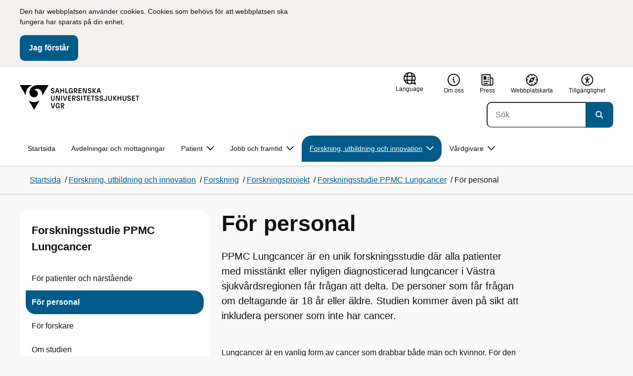

--- FILE ---
content_type: text/html; charset=utf-8
request_url: https://www.sahlgrenska.se/forskning-utbildning-innovation/forskning/forskningsprojekt/forskningsstudie-ppmc-lungcancer/for-personal/
body_size: 26293
content:

<!DOCTYPE html>
<html lang="sv">

    <head>
        <meta name="format-detection" content="telephone=no">
        <title>F&#xF6;r personal - Sahlgrenska Universitetssjukhuset</title>


<meta charset="utf-8">
<meta name="viewport" content="width=device-width, initial-scale=1.0">

<link href="https://www.sahlgrenska.se/forskning-utbildning-innovation/forskning/forskningsprojekt/forskningsstudie-ppmc-lungcancer/for-personal/" rel="canonical" />
<meta name="referrer" content="same-origin">
<meta name="google-site-verification" content="uJCNOPNvFBfp65e9FufLaJG4zmXbwNj2b06wTiD-WkE" />
<meta name="description" content="PPMC Lungcancer är en unik forskningsstudie där alla patienter med misstänkt eller nyligen diagnosticerad lungcancer i Västra sjukvårdsregionen får frågan att delta. De personer som får frågan om d..."  />

<link rel="shortcut icon" type="image/x-icon" href="/images/favicons/favicon.png" />

<link rel="apple-touch-icon" sizes="180x180" href="/images/favicons/favicon-180.png">
<link rel="apple-touch-icon" sizes="57x57" href="/images/favicons/favicon-57.png">

<link rel="icon" type="image/png" sizes="32x32" href="/images/favicons/favicon-32.png">
<link rel="icon" type="image/png" sizes="16x16" href="/images/favicons/favicon-16.png">

<link rel="manifest" href="/site.webmanifest.json">


        <meta name="robots" content=" index,follow" />
                <meta property=" og:type" content="website"  />
                <meta property=" og:url" content="https://www.sahlgrenska.se/forskning-utbildning-innovation/forskning/forskningsprojekt/forskningsstudie-ppmc-lungcancer/for-personal/"  />
                <meta property=" og:title" content="För personal - Sahlgrenska Universitetssjukhuset"  />
                <meta property=" og:site_name" content="Sahlgrenska Universitetssjukhuset"  />
                <meta property=" og:description" content="PPMC Lungcancer är en unik forskningsstudie där alla patienter med misstänkt eller nyligen diagnosticerad lungcancer i Västra sjukvårdsregionen får frågan at..."  />
                <meta property="og:image" content="https://www.sahlgrenska.se/Static/gfx/vgr-trekantig-logotyp-default.png?w=1200"  />
        <meta name="twitter:card" content="summary"  />
        <meta name="twitter:title" content="För personal - Sahlgrenska Universitetssjukhuset"  />
        <meta name="twitter:description" content="PPMC Lungcancer är en unik forskningsstudie där alla patienter med misstänkt eller nyligen diagnosticerad lungcancer i Västra sjukvårdsregionen får frågan at..."  />
        <meta name="twitter:image" content="https://www.sahlgrenska.se/Static/gfx/vgr-trekantig-logotyp.png"  />
        <meta name=" dc.description" content="PPMC Lungcancer är en unik forskningsstudie där alla patienter med misstänkt eller nyligen diagnosticerad lungcancer i Västra sjukvårdsregionen får frågan at..."  />
        <meta name=" dc.date" content="12/16/2020 11:10:05"  />
        <meta name=" dc.date.modified" content="04/24/2025 09:53:26"  />
        <meta name=" dc.type.templatename" content="OrdinaryPage"  />
        <meta name=" dc.identifier.version" content="0"  />
<meta name=" Last-Modified" content=" 2025-04-24T09:53:26Z" />

<meta name="SidID" content="798913" />







<!-- serverns namn: Server 1 -->
        <link rel="stylesheet" href="/css/visuell-identitet/dist/main.72d927ff02d6f7ac66eb.css" data-matomo-href="uncached.css" />
        <link rel="stylesheet" media="print" href="/css/visuell-identitet/dist/print.cf74306a83b3fcb0508d.css" />
        <link rel="preload" href="https://piwik-ext.vgregion.se/piwik.js" as="script" type="text/javascript">


        <link rel="alternate" type="application/rss+xml" title="VGRfokus – Dina nyheter från Västra Götalandsregionen" href="https://vgrfokus.se/feed/" />

        <style>
            :root {
                --vgr-primary-color-dimmed: #EBF2F5;
                --vgr-primary-color-light: #D7E4EC;
                --vgr-primary-color: #005B89;
                --vgr-primary-color-dark: #064B70;
                --vgr-primary-color-40: #005b89;
                --vgr-primary-color-80: #ADC8D6;
                --vgr-first-complementary-color-light: #DEF5F9;
                --vgr-first-complementary-color-dark: #BCEBF2;
                --vgr-first-complementary-color: #74D5E4;
                --vgr-first-complementary-color-40: #116875;
                --vgr-second-complementary-color-light: #F3F0EF;
                --vgr-second-complementary-color-dark: #E7E1DF;
                --vgr-second-complementary-color: #D0C4BF;
                --vgr-second-complementary-color-40: #6b5b55;
                --vgr-campaign-complementary-color-light: ;
                --vgr-campaign-complementary-color-dark: ;
                --vgr-campaign-complementary-color: ;
                --vgr-campaign-complementary-color-40: ;
                --vgr-campaign-complementary-color-80: ;
            }
        </style>

        <!-- Loads required resources for Episerver Forms. Scripts are only loaded on pages with Epi Forms. -->
        

    </head>
    <body class="bg-body"   data-theme="healthcare" >
     


        <span id="piwikSiteId" data-piwiksiteid="80"></span>
    <span id="usePiwikExternal" data-usePiwikExternal="True"></span>
    <span id="useTagManager" data-useTagManager="True"></span>
    <noscript>
                <img class="vgr-visually-hidden" src="https://piwik-ext.vgregion.se/piwik.php?idsite=80"
                    style="border: 0;" alt="" />
    </noscript>
    <div id="tagmanagerId" data-tagmanagerId="container_AjZbay80.js"></div>
    <header id="top" >
        <input type="hidden" name="s" value="VGRegionsu" />
        <input type="hidden" name="HsaIdCollection" value="SE2321000131-E000000000109" />
        <div class="skip-link">
            <a href="#main-content">Till huvudinneh&#xE5;ll </a>
                 
           
        </div>           
            <div id="cookie-info" class="visually-hidden">
                <div class="container">
                    <form>
                        <p>Den här webbplatsen använder cookies. Cookies som behövs för att webbplatsen ska fungera har sparats på din enhet.</p>
                        <button id="cookie-button" type="submit" >Jag f&#xF6;rst&#xE5;r</button>
                    </form>
                </div>
            </div>



<div class="header-content container ">
    <div class="header-content__section-left">

        



    <div class="logotype">
        <a class="logotype__desktop ignore-readability-rule" href="/" aria-label="G&#xE5; till startsidan">
                <div class="logotype__default ">
                    <svg aria-hidden="true" focusable="false" version="1.1" xmlns="http://www.w3.org/2000/svg" xmlns:xlink="http://www.w3.org/1999/xlink" x="0px" y="0px"
	 viewBox="0 0 698 144.4631" style="enable-background:new 0 0 698 144.4631;" xml:space="preserve">
<g>
	<g>
		<path d="M180.9923,105.8112h5.1909l7.0741,26.6222l7.0734-26.6222h5.0232l-8.0368,29.3012h-8.288L180.9923,105.8112z"/>
		<path d="M209.4115,120.4618c0-10.548,4.939-15.2365,11.971-15.2365c6.1535,0,10.6743,3.2648,11.176,10.2975h-5.1067
			c-0.4182-3.9349-2.6368-5.7346-6.0693-5.7346c-4.144,0-6.8229,2.7624-6.8229,10.7571c0,8.2466,2.5119,10.7578,7.0327,10.7578
			c3.5995,0,5.8595-1.9254,6.0272-6.404h-6.404v-4.3952h11.2595v14.6085h-4.8555v-6.1114c-0.795,4.4366-3.8093,6.6552-7.66,6.6552
			C213.6804,135.6562,209.4115,131.2196,209.4115,120.4618z"/>
		<path d="M240.0073,105.8112h10.7992c5.6925,0,8.958,3.0978,8.958,8.5392c0,4.8141-2.7631,7.9112-7.7856,8.2466l7.7856,12.5154
			h-5.3578l-9.4604-15.3621v15.3621h-4.939V105.8112z M249.9694,119.4571c3.0978,0,4.8555-1.4651,4.8555-4.6464
			c0-3.3483-1.7576-4.6043-4.8555-4.6043h-5.0232v9.2506L249.9694,119.4571L249.9694,119.4571z"/>
	</g>
	<g>
		<path d="M181.3754,80.9784V61.8905h5.0232v18.9623c0,4.311,2.1765,6.4461,5.7767,6.4461c3.6416,0,5.776-2.1351,5.776-6.4461
			V61.8905h4.981v19.0879c0,6.6973-4.1019,10.7571-10.7571,10.7571C185.478,91.7355,181.3754,87.6757,181.3754,80.9784z"/>
		<path d="M215.0683,64.7792v26.4125h-4.6878V61.8905h8.288l9.92,25.6175V61.8905h4.6885v29.3012h-7.9112L215.0683,64.7792z"/>
		<path d="M241.5201,61.8905h4.939v29.3012h-4.939V61.8905z"/>
		<path d="M251.9826,61.8905h5.1908l7.0741,26.6223l7.0734-26.6223h5.0232l-8.0368,29.3012h-8.288L251.9826,61.8905z"/>
		<path d="M281.7834,61.8905h17.58v4.5208h-12.6411v7.66h12.2229v4.3952h-12.2229v8.3301h12.8087v4.3952h-17.7477V61.8905H281.7834z
			"/>
		<path d="M306.0165,61.8905h10.7992c5.6925,0,8.958,3.0978,8.958,8.5392c0,4.8141-2.7631,7.9112-7.7856,8.2466l7.7856,12.5155
			h-5.3578l-9.4604-15.3621v15.3621h-4.939L306.0165,61.8905L306.0165,61.8905z M315.9787,75.5364
			c3.0978,0,4.8554-1.4651,4.8554-4.6464c0-3.3483-1.7576-4.6043-4.8554-4.6043h-5.0232v9.2506L315.9787,75.5364L315.9787,75.5364z"
			/>
		<path d="M330.4588,83.1128h5.0645c0.4189,2.7624,2.3857,4.4373,6.0279,4.4373c3.3483,0,5.1902-1.8419,5.1902-4.0605
			c0-2.3021-1.2138-3.349-4.3531-4.1861l-4.5629-1.2553c-3.7251-1.0469-6.8643-3.2234-6.8643-7.9954
			c0-4.8969,3.7672-8.7483,10.0035-8.7483c6.237,0,10.0884,3.5581,10.5066,9.1671h-5.0232c-0.3347-3.0557-2.218-4.8141-5.567-4.8141
			c-3.3069,0-4.8555,1.9674-4.8555,4.0605c0,2.3856,1.4651,3.4746,4.8134,4.2696l3.9349,1.0048
			c4.5208,1.1297,7.032,3.6416,7.032,7.9526c0,4.9397-3.9763,8.7904-10.3389,8.7904
			C335.1052,91.7355,330.8356,88.5963,330.4588,83.1128z"/>
		<path d="M358.2921,61.8905h4.939v29.3012h-4.939V61.8905z"/>
		<path d="M376.3311,66.4113h-7.2418v-4.5208h19.4225v4.5208H381.27v24.7804h-4.939L376.3311,66.4113L376.3311,66.4113z"/>
		<path d="M393.7462,61.8905h17.58v4.5208h-12.6411v7.66h12.2229v4.3952h-12.2229v8.3301h12.8087v4.3952H393.746V61.8905H393.7462z"
			/>
		<path d="M423.2537,66.4113h-7.2418v-4.5208h19.4225v4.5208h-7.2418v24.7804h-4.939L423.2537,66.4113L423.2537,66.4113z"/>
		<path d="M438.5302,83.1128h5.0645c0.4189,2.7624,2.3863,4.4373,6.0279,4.4373c3.3483,0,5.1902-1.8419,5.1902-4.0605
			c0-2.3021-1.2139-3.349-4.3531-4.1861l-4.5629-1.2553c-3.7251-1.0469-6.8643-3.2234-6.8643-7.9954
			c0-4.8969,3.7672-8.7483,10.0035-8.7483c6.237,0,10.0884,3.5581,10.5066,9.1671h-5.0232c-0.3347-3.0557-2.218-4.8141-5.567-4.8141
			c-3.3069,0-4.8555,1.9674-4.8555,4.0605c0,2.3856,1.4651,3.4746,4.8134,4.2696l3.9349,1.0048
			c4.5208,1.1297,7.032,3.6416,7.032,7.9526c0,4.9397-3.9763,8.7904-10.3389,8.7904
			C443.1765,91.7355,438.907,88.5963,438.5302,83.1128z"/>
		<path d="M464.6466,83.1128h5.0646c0.4189,2.7624,2.3856,4.4373,6.0279,4.4373c3.3483,0,5.1902-1.8419,5.1902-4.0605
			c0-2.3021-1.2139-3.349-4.3531-4.1861l-4.5629-1.2553c-3.7251-1.0469-6.8643-3.2234-6.8643-7.9954
			c0-4.8969,3.7672-8.7483,10.0035-8.7483c6.237,0,10.0884,3.5581,10.5066,9.1671h-5.0232c-0.3347-3.0557-2.218-4.8141-5.567-4.8141
			c-3.3069,0-4.8555,1.9674-4.8555,4.0605c0,2.3856,1.4651,3.4746,4.8134,4.2696l3.9349,1.0048
			c4.5208,1.1297,7.032,3.6416,7.032,7.9526c0,4.9397-3.9763,8.7904-10.3389,8.7904
			C469.293,91.7355,465.0234,88.5963,464.6466,83.1128z"/>
		<path d="M490.0522,82.4435h4.8134c0.1677,3.5995,1.9675,4.9811,4.6043,4.9811c2.6375,0,4.2275-1.4651,4.2275-5.0232V61.8905
			h4.9397V82.108c0,6.5717-3.8093,9.6274-9.1671,9.6274C494.0285,91.7355,490.1357,88.5128,490.0522,82.4435z"/>
		<path d="M515.9009,80.9784V61.8905h5.0231v18.9623c0,4.311,2.1766,6.4461,5.7767,6.4461c3.6416,0,5.7761-2.1351,5.7761-6.4461
			V61.8905h4.9811v19.0879c0,6.6973-4.1019,10.7571-10.7571,10.7571C520.0035,91.7355,515.9009,87.6757,515.9009,80.9784z"/>
		<path d="M544.877,61.8905h4.939v14.4829l10.0877-14.4829h5.3165l-10.0042,14.6506l10.2968,14.6506h-5.6505L549.816,76.7088
			v14.4829h-4.939L544.877,61.8905L544.877,61.8905z"/>
		<path d="M587.2809,78.2153h-12.0137v12.9764h-4.939V61.8905h4.939v11.8461h12.0137V61.8905h4.939v29.3012h-4.939V78.2153z"/>
		<path d="M599.6673,80.9784V61.8905h5.0232v18.9623c0,4.311,2.1765,6.4461,5.7767,6.4461c3.6416,0,5.776-2.1351,5.776-6.4461
			V61.8905h4.9811v19.0879c0,6.6973-4.1019,10.7571-10.7571,10.7571C603.7699,91.7355,599.6673,87.6757,599.6673,80.9784z"/>
		<path d="M626.7471,83.1128h5.0646c0.4189,2.7624,2.3857,4.4373,6.028,4.4373c3.3483,0,5.1901-1.8419,5.1901-4.0605
			c0-2.3021-1.2139-3.349-4.3531-4.1861l-4.5629-1.2553c-3.7251-1.0469-6.8643-3.2234-6.8643-7.9954
			c0-4.8969,3.7672-8.7483,10.0035-8.7483c6.2371,0,10.0884,3.5581,10.5067,9.1671h-5.0232
			c-0.3347-3.0557-2.218-4.8141-5.567-4.8141c-3.3069,0-4.8555,1.9674-4.8555,4.0605c0,2.3856,1.4651,3.4746,4.8134,4.2696
			l3.9349,1.0048c4.5208,1.1297,7.032,3.6416,7.032,7.9526c0,4.9397-3.9763,8.7904-10.3389,8.7904
			C631.3935,91.7355,627.1239,88.5963,626.7471,83.1128z"/>
		<path d="M654.5798,61.8905h17.5807v4.5208h-12.6417v7.66h12.2228v4.3952h-12.2228v8.3301h12.8087v4.3952h-17.7477V61.8905z"/>
		<path d="M683.9996,66.4113h-7.2418v-4.5208h19.4225v4.5208h-7.2418v24.7804h-4.939V66.4113H683.9996z"/>
	</g>
	<g>
		<path d="M180.9288,39.1939h5.0646c0.4189,2.7624,2.3856,4.4369,6.0279,4.4369c3.3483,0,5.1902-1.8418,5.1902-4.0601
			c0-2.3025-1.2139-3.349-4.3531-4.1861l-4.5629-1.2556c-3.7251-1.0465-6.8643-3.2231-6.8643-7.995
			c0-4.8972,3.7672-8.7483,10.0035-8.7483c6.237,0,10.0884,3.5578,10.5066,9.1668h-5.0232
			c-0.3347-3.0554-2.2179-4.8137-5.5669-4.8137c-3.3069,0-4.8555,1.9674-4.8555,4.0605c0,2.3856,1.4651,3.4743,4.8134,4.2696
			l3.9349,1.0044c4.5208,1.13,7.032,3.6416,7.032,7.9529c0,4.9393-3.9763,8.7904-10.3389,8.7904
			C185.5751,47.8165,181.3056,44.6773,180.9288,39.1939z"/>
		<path d="M223.7046,39.11h-10.3389l-2.2186,8.1624h-4.9811l8.2045-29.3008h8.455l8.2045,29.3008h-5.1067L223.7046,39.11z
			 M222.4908,34.7148l-3.9349-14.5246l-3.9763,14.5246H222.4908z"/>
		<path d="M253.5054,34.2963h-12.0138v12.9761h-4.939V17.9715h4.939v11.8461h12.0138V17.9715h4.939v29.3008h-4.939V34.2963z"/>
		<path d="M266.2693,17.9715h4.939v24.8222h11.2181v4.4787h-16.157L266.2693,17.9715L266.2693,17.9715z"/>
		<path d="M285.6056,32.6221c0-10.5484,4.939-15.2365,11.9709-15.2365c6.1535,0,10.6743,3.2648,11.176,10.2972h-5.1067
			c-0.4182-3.9349-2.6368-5.7346-6.0693-5.7346c-4.144,0-6.8229,2.7628-6.8229,10.7575c0,8.2462,2.5119,10.7578,7.032,10.7578
			c3.6002,0,5.8602-1.9257,6.0279-6.4044h-6.404v-4.3952h11.2595v14.6085h-4.8555V41.161c-0.795,4.4369-3.8093,6.6556-7.66,6.6556
			C289.8745,47.8165,285.6056,43.3796,285.6056,32.6221z"/>
		<path d="M316.1593,17.9715h10.7992c5.6925,0,8.958,3.0975,8.958,8.5392c0,4.8137-2.7631,7.9112-7.7856,8.2462l7.7856,12.5155
			h-5.3578l-9.4604-15.3621v15.3621h-4.939L316.1593,17.9715L316.1593,17.9715z M326.1214,31.6174
			c3.0978,0,4.8555-1.4651,4.8555-4.6464c0-3.3487-1.7577-4.6043-4.8555-4.6043h-5.0232v9.2506h5.0232V31.6174z"/>
		<path d="M342.736,17.9715h17.58v4.5208h-12.641v7.66h12.2229v4.3952H347.675v8.3297h12.8087v4.3952H342.736V17.9715z"/>
		<path d="M372.0758,20.8599v26.4125h-4.6878V17.9715h8.288l9.92,25.6175V17.9715h4.6885v29.3008h-7.9112L372.0758,20.8599z"/>
		<path d="M396.8114,39.1939h5.0646c0.4189,2.7624,2.3863,4.4369,6.0279,4.4369c3.3483,0,5.1902-1.8418,5.1902-4.0601
			c0-2.3025-1.2139-3.349-4.3531-4.1861l-4.5629-1.2556c-3.7251-1.0465-6.8643-3.2231-6.8643-7.995
			c0-4.8972,3.7672-8.7483,10.0035-8.7483c6.237,0,10.0884,3.5578,10.5066,9.1668h-5.0232
			c-0.3347-3.0554-2.2179-4.8137-5.5669-4.8137c-3.3069,0-4.8555,1.9674-4.8555,4.0605c0,2.3856,1.4651,3.4743,4.8134,4.2696
			l3.9349,1.0044c4.5208,1.13,7.032,3.6416,7.032,7.9529c0,4.9393-3.9763,8.7904-10.3389,8.7904
			C401.4577,47.8165,397.1882,44.6773,396.8114,39.1939z"/>
		<path d="M424.8531,17.9715h4.939v14.4829l10.0877-14.4829h5.3164L435.192,32.6221l10.2968,14.6502h-5.6505L429.792,32.7894
			v14.4829h-4.939L424.8531,17.9715L424.8531,17.9715z"/>
		<path d="M465.6201,39.11h-10.3389l-2.2186,8.1624h-4.981l8.2045-29.3008h8.455l8.2045,29.3008h-5.1067L465.6201,39.11z
			 M464.4063,34.7148l-3.9349-14.5246l-3.9763,14.5246H464.4063z"/>
	</g>
</g>
<g>
	<g>
		<path d="M88.4953,99.3867c-13.2015,1.3151-27.0267-3.0734-36.989-10.936l32.2957,55.4548
			c5.2589-9.0304,27.5073-47.2332,32.2952-55.4548C108.3582,94.5218,98.8302,98.4666,88.4953,99.3867z"/>
		<path d="M167.609,0l-49.275,0.0001c-7.1679,0.1405-17.041-0.3969-24.2325,0.952
			C79.1428,3.704,62.8351,12.8306,57.2802,32.3307c-1.4624,5.4561-1.6622,11.6327-0.0887,17.1392
			c4.1755,16.4984,22.2795,27.5076,37.678,18.829c6.9465-3.9763,11.3172-11.9695,10.6797-19.9794
			c-0.5545-11.0891-10.7206-20.2448-21.7564-20.0407c5.9304-5.0486,14.1964-7.3214,21.8865-6.071
			c0.0001,0.0001,0.0001,0.0002,0.0002,0.0002c17.2033,2.7695,28.8366,22.1179,26.0174,39.4536L167.609,0z"/>
		<path d="M72.8482,0.0001H0l35.9083,61.6612c-0.5586-3.119-0.884-6.3408-0.8752-9.6206
			C35.1025,26.347,52.742,7.6638,72.8482,0.0001z"/>
	</g>
</g>
</svg>

                </div>

                <span class="visually-hidden">G&#xE5; till startsidan</span>
        </a>
    </div>


    </div>

    <div class="header-content__section-right">
        
        <nav class="tool-navigation" aria-label="Sekundär navigering">
            <ul>

                    <li>


    <div class="language-select">
        <label id="select-language-dropdown-label-25fe65b9-7d7d-45e3-b7c1-1b2385391742" for="select-language-dropdown-25fe65b9-7d7d-45e3-b7c1-1b2385391742" class="visually-hidden">
            <span lang="en">Change language</span>
        </label>

        <select id="select-language-dropdown-25fe65b9-7d7d-45e3-b7c1-1b2385391742" aria-labelledby="select-language-dropdown-label-25fe65b9-7d7d-45e3-b7c1-1b2385391742">
            <option value="" lang="en" selected>Current language</option>
                    <option value="https://www.sahlgrenska.se/en/" lang="en">
                        Go to the english startpage
                    </option>
        </select>
        <button tabindex="-1">
            <svg aria-hidden="true" focusable="false" width="25" height="25" viewBox="0 0 25 25" fill="currentColor" xmlns="http://www.w3.org/2000/svg">
                <use href="/svg/main-dist/svgSprite.d74ac49ffa3b0543bf65a39498b4105d.svg#icon-language"></use>
            </svg>
            <span lang="en">Language</span>
        </button>
    </div>
                    </li>
                    <li>
                        <a href="https://www.sahlgrenska.se/om-sjukhuset/">
                            <svg aria-hidden="true" focusable="false" width="48" height="48" viewBox="0 0 48 48" fill="currentColor"
                                xmlns="http://www.w3.org/2000/svg">
                                <use href="/svg/main-dist/svgSprite.d74ac49ffa3b0543bf65a39498b4105d.svg#icon-info-circle-thick-stroke"></use>
                            </svg>
                            <span>Om oss</span>
                        </a>
                    </li>
                    <li>
                        <a href="https://via.tt.se/pressrum/3237169">
                            <svg aria-hidden="true" focusable="false" class="icon">
                                <use href="/svg/main-dist/svgSprite.d74ac49ffa3b0543bf65a39498b4105d.svg#icon-press"></use>
                            </svg>

                            <span>Press</span>
                        </a>
                    </li>
                    <li>
                        <a href="https://www.sahlgrenska.se/su-webbplatskarta/">
                            <svg aria-hidden="true" focusable="false" width="26" height="25" viewBox="0 0 26 25" fill="none"
                                xmlns="http://www.w3.org/2000/svg">
                                <use href="/svg/main-dist/svgSprite.d74ac49ffa3b0543bf65a39498b4105d.svg#icon-sitemap"></use>
                            </svg>

                            <span>Webbplatskarta</span>
                        </a>
                    </li>
                    <li>
                        <a href="https://www.sahlgrenska.se/om-sjukhuset/om-webbplatsen/tillganglighetsredogorelse/">
                            <svg aria-hidden="true" xmlns="http://www.w3.org/2000/svg" width="26" height="25" viewBox="0 0 26 25"
                                fill="none">
                                <use href="/svg/main-dist/svgSprite.d74ac49ffa3b0543bf65a39498b4105d.svg#icon-accessibility "></use>
                            </svg>
                            <span>Tillg&#xE4;nglighet</span>
                        </a>
                    </li>
            </ul>
        </nav>


            <div class="header-content__search-panel">

    <form action="https://hitta.vgregion.se/webb/" method="get" role="search" class="global-search">
        <div class="global-search__search-box-button-container">
                    <input type="hidden" name="s" value="VGRegionsu">
                    <input type="hidden" name="hsaids" value="SE2321000131-E000000000109">
            <input type="hidden" name="theme" value="healthcare" />
            <label class="visually-hidden" for="search-input-b3d94a2bc5dc492d9d8294a26f7f672b">S&#xF6;k</label>
            <input type="search" name="q" placeholder="S&#xF6;k" aria-label="S&#xF6;k"
                id="search-input-b3d94a2bc5dc492d9d8294a26f7f672b" />
            <button type="submit" aria-labelledby="search-button-desc-b3d94a2bc5dc492d9d8294a26f7f672b">
                <span id="search-button-desc-b3d94a2bc5dc492d9d8294a26f7f672b" class="visually-hidden">S&#xF6;k</span>
                <svg aria-hidden="true" focusable="false">
                    <use href="/svg/main-dist/svgSprite.d74ac49ffa3b0543bf65a39498b4105d.svg#icon-search"></use>
                </svg>
            </button>
        </div>
    </form>
            </div>

    </div>
</div>            
            <div class="mobile-header-logotype-section mobile-header-logotype-section--short ">
                <svg aria-hidden="true" focusable="false" version="1.1" xmlns="http://www.w3.org/2000/svg" xmlns:xlink="http://www.w3.org/1999/xlink" x="0px" y="0px"
	 viewBox="0 0 417 144.4631" style="enable-background:new 0 0 417 144.4631;" xml:space="preserve">
<g>
	<g>
		<path d="M416.2484,55.3535
			c0-17.258-10.3572-27.0868-28.4171-27.0868h-34.2548v92.9418h15.6664V72.4809l30.0087,48.7276h16.9968l-24.6995-39.7007
			C407.4827,80.4447,416.2484,70.6221,416.2484,55.3535z M369.2429,71.5484V42.2111h15.9338
			c9.8288,0,15.3991,3.9788,15.3991,14.6034c0,10.09-5.5703,14.7339-15.3991,14.7339H369.2429z"/>
		<path d="M298.9052,85.487h20.3101v3.4053h-0.0497l0.0497,0.0001v0.0062c-0.5333,14.2005-7.7005,20.3053-19.1158,20.3053
			c-14.3369,0-22.3027-7.9648-22.3027-34.1172c0-25.356,8.4961-34.1172,21.6387-34.1172c0.7043,0,1.3871,0.0396,2.0591,0.0792
			c8.779,0.5174,15.0862,5.1537,17.1556,14.7017h16.2245c-2.8724-20.5987-16.9488-29.2511-35.4391-29.2511
			c-22.3018,0-37.9668,14.8682-37.9668,48.3218c0,34.1172,13.541,48.1885,33.4531,48.1885c12.2139,0,21.7715-7.0361,24.2939-21.1074
			v19.3818h15.3994V88.8923h-0.0004V85.487h0.0004V71.5486h-35.71L298.9052,85.487L298.9052,85.487z"/>
		<path d="M238.5338,28.2792l-22.4366,84.4433l-22.4366-84.4433h-16.4684l25.4953,92.9418h26.291
			l25.4891-92.9418C254.4676,28.2792,238.5338,28.2792,238.5338,28.2792z"/>
	</g>
</g>
<g>
	<g>
		<path d="M88.4953,99.3867c-13.2015,1.3151-27.0267-3.0734-36.989-10.936l32.2957,55.4548
			c5.2589-9.0304,27.5073-47.2332,32.2952-55.4548C108.3582,94.5218,98.8302,98.4666,88.4953,99.3867z"/>
		<path d="M167.609,0l-49.275,0.0001c-7.1679,0.1405-17.041-0.3969-24.2325,0.952
			C79.1428,3.704,62.8351,12.8306,57.2802,32.3307c-1.4624,5.4561-1.6622,11.6327-0.0887,17.1392
			c4.1755,16.4984,22.2795,27.5076,37.678,18.829c6.9465-3.9763,11.3172-11.9695,10.6797-19.9794
			c-0.5545-11.0891-10.7206-20.2448-21.7564-20.0407c5.9304-5.0486,14.1964-7.3214,21.8865-6.071
			c0.0001,0.0001,0.0001,0.0002,0.0002,0.0002c17.2033,2.7695,28.8366,22.1179,26.0174,39.4536L167.609,0z"/>
		<path d="M72.8482,0.0001H0l35.9083,61.6612c-0.5586-3.119-0.884-6.3408-0.8752-9.6206
			C35.1025,26.347,52.742,7.6638,72.8482,0.0001z"/>
	</g>
</g>
</svg>

            </div>

        <div id="react_0HNIM5JPRL7PR"><nav class="mobile-main-menu container-fluid p-0 m-0 " data-reactroot=""><div data-menu-open="false" data-search-panel-open="false"></div><div class="mobile-main-menu__header"><div class="logotype"><a class="logotype__mobile dark ignore-readability-rule" href="/" aria-label="Gå till startsidan för "><div><span>Sahlgrenska Universitetssjukhuset</span></div></a></div><div class="mobile-main-menu__navigation-bar"><div class="mobile-main-menu__search-button "><button class="link-focus dark" aria-controls="mobile-search-panel" aria-expanded="false"><span><svg aria-hidden="true" focusable="false" width="21" height="20" viewBox="0 0 21 20" fill="none" xmlns="http://www.w3.org/2000/svg"><use href="/svg/main-dist/svgSprite.d74ac49ffa3b0543bf65a39498b4105d.svg#icon-search"></use></svg></span><span>Sök</span></button></div><div class="mobile-main-menu__menu-button"><button class="link-focus dark" aria-controls="mobile-menu-content" aria-expanded="false" data-testid="mobilemenubtn"><span class="mobile-main-menu__burger"><span class="mobile-main-menu__burger-one"></span><span class="mobile-main-menu__burger-two"></span><span class="mobile-main-menu__burger-three"></span></span><span>Meny</span></button></div></div></div><div id="mobile-search-panel" class="mobile-main-menu__search-panel mobile-container"><form action="https://hitta.vgregion.se/webb/" method="get" role="search" autoComplete="off" class="global-search intra-header-content__search mobile-search"><div class="global-search__search-box-button-container mobile-search__box-button-container"><input type="hidden" name="s" value="VGRegionsu"/><input type="hidden" name="hsaids" value="SE2321000131-E000000000109"/><input type="hidden" name="theme" value="healthcare"/><label class="visually-hidden" for="search-input-mobile">Sök</label><input type="search" name="q" id="search-input-mobile" class="mobile-search__field"/><button type="submit" class="mobile-search__button"><span class="visually-hidden">Sök</span><span><svg aria-hidden="true" focusable="false" width="21" height="20" viewBox="0 0 21 20" fill="none" xmlns="http://www.w3.org/2000/svg"><use href="/svg/main-dist/svgSprite.d74ac49ffa3b0543bf65a39498b4105d.svg#icon-search"></use></svg></span></button></div><div id="mobile-autocomplete-result" class="hidden visually-hidden autocomplete mobile-autocomplete-result"><div id="mobile-result-topdiv" class="autocomplete__content mobile-result-topdiv"></div><div id="mobile-result-bottomdiv" class="autocomplete__content mobile-result-bottomdiv "></div></div></form></div><div id="mobile-menu-content" tabindex="-1" class="mobile-main-menu__content  mobile-main-menu__content--with-logotype  "><div class="mobile-main-menu__menu-items" data-testid="mobilemenucontent"><ul><li class="" data-haschildren="false"><a href="/forskning-utbildning-innovation/forskning/forskningsprojekt/forskningsstudie-ppmc-lungcancer/for-patienter/" class="ignore-readability-rule "><svg class="streamline-icon /svg/main-dist/svgSprite.d74ac49ffa3b0543bf65a39498b4105d.svg#"><use xlink:href="/svg/main-dist/svgSprite.d74ac49ffa3b0543bf65a39498b4105d.svg#"></use></svg>För patienter och närstående</a></li><li class="mobile-main-menu__menu-items--selected dark" data-haschildren="false"><a href="/forskning-utbildning-innovation/forskning/forskningsprojekt/forskningsstudie-ppmc-lungcancer/for-personal/" class="ignore-readability-rule ignore-link-focus"><svg class="streamline-icon /svg/main-dist/svgSprite.d74ac49ffa3b0543bf65a39498b4105d.svg#"><use xlink:href="/svg/main-dist/svgSprite.d74ac49ffa3b0543bf65a39498b4105d.svg#"></use></svg>För personal</a></li><li class="" data-haschildren="false"><a href="/forskning-utbildning-innovation/forskning/forskningsprojekt/forskningsstudie-ppmc-lungcancer/for-forskare/" class="ignore-readability-rule "><svg class="streamline-icon /svg/main-dist/svgSprite.d74ac49ffa3b0543bf65a39498b4105d.svg#"><use xlink:href="/svg/main-dist/svgSprite.d74ac49ffa3b0543bf65a39498b4105d.svg#"></use></svg>För forskare</a></li><li class="" data-haschildren="false"><a href="/forskning-utbildning-innovation/forskning/forskningsprojekt/forskningsstudie-ppmc-lungcancer/om-studien/" class="ignore-readability-rule "><svg class="streamline-icon /svg/main-dist/svgSprite.d74ac49ffa3b0543bf65a39498b4105d.svg#"><use xlink:href="/svg/main-dist/svgSprite.d74ac49ffa3b0543bf65a39498b4105d.svg#"></use></svg>Om studien</a></li><li class="" data-haschildren="false"><a href="/forskning-utbildning-innovation/forskning/forskningsprojekt/forskningsstudie-ppmc-lungcancer/kontakta-oss/" class="ignore-readability-rule "><svg class="streamline-icon /svg/main-dist/svgSprite.d74ac49ffa3b0543bf65a39498b4105d.svg#"><use xlink:href="/svg/main-dist/svgSprite.d74ac49ffa3b0543bf65a39498b4105d.svg#"></use></svg>Kontakta oss</a></li><li class="" data-haschildren="false"><a href="/forskning-utbildning-innovation/forskning/forskningsprojekt/forskningsstudie-ppmc-lungcancer/artiklar/" class="ignore-readability-rule "><svg class="streamline-icon /svg/main-dist/svgSprite.d74ac49ffa3b0543bf65a39498b4105d.svg#"><use xlink:href="/svg/main-dist/svgSprite.d74ac49ffa3b0543bf65a39498b4105d.svg#"></use></svg>Artiklar</a></li></ul></div><div>
        <nav class="tool-navigation" aria-label="Sekundär navigering">
            <ul>

                    <li>


    <div class="language-select">
        <label id="select-language-dropdown-label-daac4ad8-1736-4f99-a51b-a17ea59e4850" for="select-language-dropdown-daac4ad8-1736-4f99-a51b-a17ea59e4850" class="visually-hidden">
            <span lang="en">Change language</span>
        </label>

        <select id="select-language-dropdown-daac4ad8-1736-4f99-a51b-a17ea59e4850" aria-labelledby="select-language-dropdown-label-daac4ad8-1736-4f99-a51b-a17ea59e4850">
            <option value="" lang="en" selected>Current language</option>
                    <option value="https://www.sahlgrenska.se/en/" lang="en">
                        Go to the english startpage
                    </option>
        </select>
        <button tabindex="-1">
            <svg aria-hidden="true" focusable="false" width="25" height="25" viewBox="0 0 25 25" fill="currentColor" xmlns="http://www.w3.org/2000/svg">
                <use href="/svg/main-dist/svgSprite.d74ac49ffa3b0543bf65a39498b4105d.svg#icon-language"></use>
            </svg>
            <span lang="en">Language</span>
        </button>
    </div>
                    </li>
                    <li>
                        <a href="https://www.sahlgrenska.se/om-sjukhuset/">
                            <svg aria-hidden="true" focusable="false" width="48" height="48" viewBox="0 0 48 48" fill="currentColor"
                                xmlns="http://www.w3.org/2000/svg">
                                <use href="/svg/main-dist/svgSprite.d74ac49ffa3b0543bf65a39498b4105d.svg#icon-info-circle-thick-stroke"></use>
                            </svg>
                            <span>Om oss</span>
                        </a>
                    </li>
                    <li>
                        <a href="https://via.tt.se/pressrum/3237169">
                            <svg aria-hidden="true" focusable="false" class="icon">
                                <use href="/svg/main-dist/svgSprite.d74ac49ffa3b0543bf65a39498b4105d.svg#icon-press"></use>
                            </svg>

                            <span>Press</span>
                        </a>
                    </li>
                    <li>
                        <a href="https://www.sahlgrenska.se/su-webbplatskarta/">
                            <svg aria-hidden="true" focusable="false" width="26" height="25" viewBox="0 0 26 25" fill="none"
                                xmlns="http://www.w3.org/2000/svg">
                                <use href="/svg/main-dist/svgSprite.d74ac49ffa3b0543bf65a39498b4105d.svg#icon-sitemap"></use>
                            </svg>

                            <span>Webbplatskarta</span>
                        </a>
                    </li>
                    <li>
                        <a href="https://www.sahlgrenska.se/om-sjukhuset/om-webbplatsen/tillganglighetsredogorelse/">
                            <svg aria-hidden="true" xmlns="http://www.w3.org/2000/svg" width="26" height="25" viewBox="0 0 26 25"
                                fill="none">
                                <use href="/svg/main-dist/svgSprite.d74ac49ffa3b0543bf65a39498b4105d.svg#icon-accessibility "></use>
                            </svg>
                            <span>Tillg&#xE4;nglighet</span>
                        </a>
                    </li>
            </ul>
        </nav>
</div></div></nav></div>
        <div class="mainmenu">
<div id="react_0HNIM5JPRL7PS"><nav class="container main-menu" data-testid="mainmenu" data-reactroot=""><ul class="grid"><li><a href="/" class="main-menu__top-item ignore-link-focus">Startsida</a></li><li><a class="main-menu__top-item ignore-link-focus  " href="https://www.sahlgrenska.se/avdelningar-och-mottagningar/">Avdelningar och mottagningar</a></li><li><a class="main-menu__top-item ignore-link-focus  " href="https://www.sahlgrenska.se/patient/" aria-expanded="false" role="button" aria-controls="45a6f0c97dfa7" data-haschildren="true">Patient<div class="main-menu__chevron-icon"><div class="main-menu__chevron-icon"><svg aria-hidden="true" focusable="false" width="48" height="48" viewBox="0 0 48 48" fill="none" xmlns="http://www.w3.org/2000/svg"><use href="/svg/main-dist/svgSprite.d74ac49ffa3b0543bf65a39498b4105d.svg#icon-chevron"></use></svg></div></div></a><div id="45a6f0c97dfa7" class="main-menu__content container-fluid rounded-corner-md-bottom-right dark " data-testid="submenu"><div class="main-menu__parent-item bg-vgr-primary-dark"><div class="container grid"><a class="g-col-12" href="https://www.sahlgrenska.se/patient/">Patient<div><svg class="icon"><use href="/svg/main-dist/svgSprite.d74ac49ffa3b0543bf65a39498b4105d.svg#icon-arrow"></use></svg></div></a></div></div><div class="container"><ul class="main-menu__sub-items-wrapper "><li class="main-menu__sub-item "><a href="https://www.sahlgrenska.se/patient/hitta-till-sjukhuset/" class="main-menu__sub-item-content">Hitta till sjukhuset</a></li><li class="main-menu__sub-item "><a href="https://www.sahlgrenska.se/patient/praktisk-information-infor-din-sjukhusvistelse/" class="main-menu__sub-item-content">Ditt besök</a></li><li class="main-menu__sub-item "><a href="https://www.sahlgrenska.se/patient/service-pa-sjukhusen/" class="main-menu__sub-item-content">Service på sjukhuset</a></li><li class="main-menu__sub-item "><a href="https://www.sahlgrenska.se/patient/invanartjanster/" class="main-menu__sub-item-content">E-tjänster</a></li><li class="main-menu__sub-item "><a href="https://www.sahlgrenska.se/patient/hitta-vard/" class="main-menu__sub-item-content">Hitta vård</a></li><li class="main-menu__sub-item "><a href="https://www.sahlgrenska.se/patient/provtagning/" class="main-menu__sub-item-content">Ta prover</a></li><li class="main-menu__sub-item "><a href="https://www.sahlgrenska.se/patient/narstaende/" class="main-menu__sub-item-content">Närstående</a></li><li class="main-menu__sub-item "><a href="https://www.sahlgrenska.se/patient/kontakt/" class="main-menu__sub-item-content">Kontakta sjukhuset</a></li><li class="main-menu__sub-item "><a href="https://www.sahlgrenska.se/patient/egen-vardbegaran-remiss/" class="main-menu__sub-item-content">Egen vårdbegäran (remiss)</a></li><li class="main-menu__sub-item "><a href="https://www.sahlgrenska.se/patient/din-journal/" class="main-menu__sub-item-content">Din journal</a></li><li class="main-menu__sub-item "><a href="https://www.sahlgrenska.se/patient/dina-rattigheter/" class="main-menu__sub-item-content">Dina rättigheter</a></li><li class="main-menu__sub-item "><a href="https://www.sahlgrenska.se/patient/synpunkter-pa-varden/" class="main-menu__sub-item-content">Dina synpunkter på vården</a></li><li class="main-menu__sub-item "><a href="https://www.sahlgrenska.se/patient/din-halsa/" class="main-menu__sub-item-content">Din hälsa</a></li><li class="main-menu__sub-item "><a href="https://www.sahlgrenska.se/patient/nationell-hogspecialiserad-vard/" class="main-menu__sub-item-content">Nationell högspecialiserad vård</a></li><li class="main-menu__sub-item "><a href="https://www.sahlgrenska.se/patient/stod-vid-sjukdom-och-skada/" class="main-menu__sub-item-content">Stöd vid sjukdom, skada och allvarliga händelser</a></li></ul></div></div></li><li><a class="main-menu__top-item ignore-link-focus  " href="https://www.sahlgrenska.se/jobb-och-framtid/" aria-expanded="false" role="button" aria-controls="7b4a31d88afa6" data-haschildren="true">Jobb och framtid<div class="main-menu__chevron-icon"><div class="main-menu__chevron-icon"><svg aria-hidden="true" focusable="false" width="48" height="48" viewBox="0 0 48 48" fill="none" xmlns="http://www.w3.org/2000/svg"><use href="/svg/main-dist/svgSprite.d74ac49ffa3b0543bf65a39498b4105d.svg#icon-chevron"></use></svg></div></div></a><div id="7b4a31d88afa6" class="main-menu__content container-fluid rounded-corner-md-bottom-right dark " data-testid="submenu"><div class="main-menu__parent-item bg-vgr-primary-dark"><div class="container grid"><a class="g-col-12" href="https://www.sahlgrenska.se/jobb-och-framtid/">Jobb och framtid<div><svg class="icon"><use href="/svg/main-dist/svgSprite.d74ac49ffa3b0543bf65a39498b4105d.svg#icon-arrow"></use></svg></div></a></div></div><div class="container"><ul class="main-menu__sub-items-wrapper "><li class="main-menu__sub-item "><a href="https://www.sahlgrenska.se/jobb-och-framtid/lediga-jobb/" class="main-menu__sub-item-content">Lediga jobb</a></li><li class="main-menu__sub-item "><a href="https://www.sahlgrenska.se/jobb-och-framtid/sommarvikarie/" class="main-menu__sub-item-content">Sommarvikarie</a></li><li class="main-menu__sub-item "><a href="https://www.sahlgrenska.se/jobb-och-framtid/tillsammans-for-patienten/" class="main-menu__sub-item-content">Möt några av våra medarbetare</a></li><li class="main-menu__sub-item "><a href="https://www.sahlgrenska.se/jobb-och-framtid/formaner/" class="main-menu__sub-item-content">Förmåner</a></li><li class="main-menu__sub-item "><a href="https://www.sahlgrenska.se/jobb-och-framtid/student-och-utbildningstjanst/" class="main-menu__sub-item-content">Student och utbildningstjänst</a></li><li class="main-menu__sub-item "><a href="https://www.sahlgrenska.se/jobb-och-framtid/utveckling-och-karriar/" class="main-menu__sub-item-content">Utveckling och karriär</a></li><li class="main-menu__sub-item "><a href="https://www.sahlgrenska.se/jobb-och-framtid/bemanningsservice/" class="main-menu__sub-item-content">Bemanningsservice</a></li><li class="main-menu__sub-item "><a href="https://www.sahlgrenska.se/jobb-och-framtid/vikariat-underlakare-pa-sahlgrenska-universitetssjukhuset/" class="main-menu__sub-item-content">Vikariat underläkare på Sahlgrenska Universitetssjukhuset</a></li><li class="main-menu__sub-item "><a href="https://www.sahlgrenska.se/jobb-och-framtid/medarbetare/" class="main-menu__sub-item-content">Medarbetare</a></li></ul></div></div></li><li><a class="main-menu__top-item ignore-link-focus main-menu__top-item--selected " href="https://www.sahlgrenska.se/forskning-utbildning-innovation/" aria-expanded="false" role="button" aria-controls="307cc61d2030c" data-haschildren="true">Forskning, utbildning och innovation<div class="main-menu__chevron-icon"><div class="main-menu__chevron-icon"><svg aria-hidden="true" focusable="false" width="48" height="48" viewBox="0 0 48 48" fill="none" xmlns="http://www.w3.org/2000/svg"><use href="/svg/main-dist/svgSprite.d74ac49ffa3b0543bf65a39498b4105d.svg#icon-chevron"></use></svg></div></div></a><div id="307cc61d2030c" class="main-menu__content container-fluid rounded-corner-md-bottom-right dark " data-testid="submenu"><div class="main-menu__parent-item bg-vgr-primary-dark"><div class="container grid"><a class="g-col-12" href="https://www.sahlgrenska.se/forskning-utbildning-innovation/">Forskning, utbildning och innovation<div><svg class="icon"><use href="/svg/main-dist/svgSprite.d74ac49ffa3b0543bf65a39498b4105d.svg#icon-arrow"></use></svg></div></a></div></div><div class="container"><ul class="main-menu__sub-items-wrapper "><li class="main-menu__sub-item "><a href="https://www.sahlgrenska.se/forskning-utbildning-innovation/forskning/" class="main-menu__sub-item-content">Forskning</a></li><li class="main-menu__sub-item "><a href="https://www.sahlgrenska.se/forskning-utbildning-innovation/utbildning/" class="main-menu__sub-item-content">Utbildning</a></li><li class="main-menu__sub-item "><a href="https://www.sahlgrenska.se/forskning-utbildning-innovation/innovation/" class="main-menu__sub-item-content">Innovation</a></li><li class="main-menu__sub-item "><a href="https://www.sahlgrenska.se/forskning-utbildning-innovation/bibliotek/" class="main-menu__sub-item-content">Medicinska biblioteken</a></li><li class="main-menu__sub-item "><a href="https://www.sahlgrenska.se/forskning-utbildning-innovation/samverkan/" class="main-menu__sub-item-content">Samverkan vård, akademi och näringsliv</a></li><li class="main-menu__sub-item "><a href="https://www.sahlgrenska.se/forskning-utbildning-innovation/events/" class="main-menu__sub-item-content">Konferenser</a></li><li class="main-menu__sub-item "><a href="https://www.sahlgrenska.se/forskning-utbildning-innovation/transformativ-teknik-och-digitalt-larande/" class="main-menu__sub-item-content">Transformativ teknik och digitalt lärande</a></li></ul></div></div></li><li><a class="main-menu__top-item ignore-link-focus  " href="https://www.sahlgrenska.se/for-dig-som-ar/vardgivare/" aria-expanded="false" role="button" aria-controls="f3efbb71b2d24" data-haschildren="true">Vårdgivare<div class="main-menu__chevron-icon"><div class="main-menu__chevron-icon"><svg aria-hidden="true" focusable="false" width="48" height="48" viewBox="0 0 48 48" fill="none" xmlns="http://www.w3.org/2000/svg"><use href="/svg/main-dist/svgSprite.d74ac49ffa3b0543bf65a39498b4105d.svg#icon-chevron"></use></svg></div></div></a><div id="f3efbb71b2d24" class="main-menu__content container-fluid rounded-corner-md-bottom-right dark " data-testid="submenu"><div class="main-menu__parent-item bg-vgr-primary-dark"><div class="container grid"><a class="g-col-12" href="https://www.sahlgrenska.se/for-dig-som-ar/vardgivare/">Vårdgivare<div><svg class="icon"><use href="/svg/main-dist/svgSprite.d74ac49ffa3b0543bf65a39498b4105d.svg#icon-arrow"></use></svg></div></a></div></div><div class="container"><ul class="main-menu__sub-items-wrapper "><li class="main-menu__sub-item "><a href="https://www.sahlgrenska.se/for-dig-som-ar/vardgivare/vardhygien/" class="main-menu__sub-item-content">Vårdhygien</a></li><li class="main-menu__sub-item "><a href="https://www.sahlgrenska.se/for-dig-som-ar/vardgivare/utlamnande-av-journalkopior-for-andra-vardgivare/" class="main-menu__sub-item-content">Utlämnande av journalkopior</a></li><li class="main-menu__sub-item "><a href="https://www.sahlgrenska.se/for-dig-som-ar/vardgivare/transportteamet-neonatal/" class="main-menu__sub-item-content">Transportteamet Neonatal Göteborg</a></li><li class="main-menu__sub-item "><a href="https://www.sahlgrenska.se/for-dig-som-ar/vardgivare/tillvaxtlaboratoriet/" class="main-menu__sub-item-content">Tillväxtlaboratoriet</a></li><li class="main-menu__sub-item "><a href="https://www.sahlgrenska.se/for-dig-som-ar/vardgivare/styrande-och-stodjande-dokument/" class="main-menu__sub-item-content">Styrande och stödjande dokument</a></li><li class="main-menu__sub-item "><a href="https://www.sahlgrenska.se/for-dig-som-ar/vardgivare/standardiserat-vardforlopp/" class="main-menu__sub-item-content">Standardiserat vårdförlopp</a></li><li class="main-menu__sub-item "><a href="https://www.sahlgrenska.se/for-dig-som-ar/vardgivare/remissportalen/" class="main-menu__sub-item-content">Remissportalen</a></li><li class="main-menu__sub-item "><a href="https://www.sahlgrenska.se/for-dig-som-ar/vardgivare/laboratoriemedicin/" class="main-menu__sub-item-content">Regional laboratoriemedicin</a></li><li class="main-menu__sub-item "><a href="https://www.sahlgrenska.se/for-dig-som-ar/vardgivare/nationell-hogspecialiserad-vard/" class="main-menu__sub-item-content">Nationell högspecialiserad vård</a></li><li class="main-menu__sub-item "><a href="https://www.sahlgrenska.se/for-dig-som-ar/vardgivare/lex-maria/" class="main-menu__sub-item-content">Lex Maria</a></li></ul></div></div></li></ul></nav></div>        </div>
    </header>



        



    <nav class="breadcrumbs container-fluid" aria-label="Länkstig, du är på sidan F&#xF6;r personal">
        <hr />
        <div class="grid container">
            <ol class="g-col-12" itemscope itemtype="https://schema.org/BreadcrumbList">
                    <li itemprop="itemListElement" itemscope itemtype="https://schema.org/ListItem">
                        <a href="/" itemprop="item">
                            <span itemprop="name">Startsida</span>
                            <meta itemprop="position" content="1">
                        </a>
                    </li>
                            <li itemprop="itemListElement" itemscope itemtype="https://schema.org/ListItem">
                                <span> / </span>
                                <a href="https://www.sahlgrenska.se/forskning-utbildning-innovation/" itemprop="item">
                                    <span itemprop="name">Forskning, utbildning och innovation</span>
                                    <meta itemprop="position" content="6">
                                </a>
                            </li>
                            <li itemprop="itemListElement" itemscope itemtype="https://schema.org/ListItem">
                                <span> / </span>
                                <a href="https://www.sahlgrenska.se/forskning-utbildning-innovation/forskning/" itemprop="item">
                                    <span itemprop="name">Forskning</span>
                                    <meta itemprop="position" content="6">
                                </a>
                            </li>
                            <li itemprop="itemListElement" itemscope itemtype="https://schema.org/ListItem">
                                <span> / </span>
                                <a href="https://www.sahlgrenska.se/forskning-utbildning-innovation/forskning/forskningsprojekt/" itemprop="item">
                                    <span itemprop="name">Forskningsprojekt</span>
                                    <meta itemprop="position" content="6">
                                </a>
                            </li>
                            <li itemprop="itemListElement" itemscope itemtype="https://schema.org/ListItem">
                                <span> / </span>
                                <a href="https://www.sahlgrenska.se/forskning-utbildning-innovation/forskning/forskningsprojekt/forskningsstudie-ppmc-lungcancer/" itemprop="item">
                                    <span itemprop="name">Forskningsstudie PPMC Lungcancer</span>
                                    <meta itemprop="position" content="6">
                                </a>
                            </li>
                            <li itemprop="itemListElement" itemscope itemtype="https://schema.org/ListItem">
                                <span> / </span>
                                <span itemprop="name">F&#xF6;r personal</span>
                                <meta itemprop="position" content="6">
                            </li>
            </ol>
        </div>
        <hr />
    </nav>


        <div class="container-fluid p-0 m-0">

        </div>
    <div class="grid container ">
            <div class="secondary-navigation g-col-0 g-col-md-4">
                <div id="react_0HNIM5JPRL7PT"><nav aria-label="Undermeny" data-reactroot=""><div class="secondary-navigation__heading"><a href="/forskning-utbildning-innovation/forskning/forskningsprojekt/forskningsstudie-ppmc-lungcancer/">Forskningsstudie PPMC Lungcancer</a></div><ul><li><div class=""><div class="secondary-navigation__menu-item 
        
        
        
        
         
        "><a href="https://www.sahlgrenska.se/forskning-utbildning-innovation/forskning/forskningsprojekt/forskningsstudie-ppmc-lungcancer/for-patienter/" class="">För patienter och närstående</a></div></div><div id="d96f0b1cbf2fe" class="secondary-navigation__child-container d-none"></div></li><li><div class="secondary-navigation__selected-menu-item-wrapper secondary-navigation__selected-menu-item-wrapper--root-collapsed"><div class="secondary-navigation__menu-item 
        
        secondary-navigation__menu-item--expanded-level
        secondary-navigation__menu-item--active-chain
        
         
        secondary-navigation__menu-item--selected"><a href="https://www.sahlgrenska.se/forskning-utbildning-innovation/forskning/forskningsprojekt/forskningsstudie-ppmc-lungcancer/for-personal/" class="ignore-link-focus">För personal</a></div></div><div id="ebc897f0f84d6" class="secondary-navigation__child-container d-none"></div></li><li><div class=""><div class="secondary-navigation__menu-item 
        
        
        
        
         
        "><a href="https://www.sahlgrenska.se/forskning-utbildning-innovation/forskning/forskningsprojekt/forskningsstudie-ppmc-lungcancer/for-forskare/" class="">För forskare</a></div></div><div id="8144c767c685c" class="secondary-navigation__child-container d-none"></div></li><li><div class=""><div class="secondary-navigation__menu-item 
        
        
        
        
         
        "><a href="https://www.sahlgrenska.se/forskning-utbildning-innovation/forskning/forskningsprojekt/forskningsstudie-ppmc-lungcancer/om-studien/" class="">Om studien</a></div></div><div id="e46c651dc001d" class="secondary-navigation__child-container d-none"></div></li><li><div class=""><div class="secondary-navigation__menu-item 
        
        
        
        
         
        "><a href="https://www.sahlgrenska.se/forskning-utbildning-innovation/forskning/forskningsprojekt/forskningsstudie-ppmc-lungcancer/kontakta-oss/" class="">Kontakta oss</a></div></div><div id="b2f6abafbc76f" class="secondary-navigation__child-container d-none"></div></li><li><div class=""><div class="secondary-navigation__menu-item 
        
        
        
        
         
        "><a href="https://www.sahlgrenska.se/forskning-utbildning-innovation/forskning/forskningsprojekt/forskningsstudie-ppmc-lungcancer/artiklar/" class="">Artiklar</a></div></div><div id="b9e47fdefd341" class="secondary-navigation__child-container d-none"></div></li></ul></nav></div>
            </div>

        <main id="main-content" class="g-col-12 g-col-md-8 " aria-labelledby="h1id">
            



    <article class="article-page">
        

        <div class="container">
                <h1 id="h1id" class="ignore-readability-rule" >
                    För personal
                </h1>

            <div class="article-page__main-image">
                



            </div>

            <div >


            </div>            
                <p class="article-page__preamble ignore-readability-rule">
                    PPMC Lungcancer &#xE4;r en unik forskningsstudie d&#xE4;r alla patienter med misst&#xE4;nkt eller nyligen diagnosticerad lungcancer i V&#xE4;stra sjukv&#xE5;rdsregionen f&#xE5;r fr&#xE5;gan att delta. De personer som f&#xE5;r fr&#xE5;gan om deltagande &#xE4;r 18 &#xE5;r eller &#xE4;ldre. Studien kommer &#xE4;ven p&#xE5; sikt att inkludera personer som inte har cancer.
                </p>



                <div class="html-editor-content">
        <p>Lungcancer är en vanlig form av cancer som drabbar både män och kvinnor. För den som insjuknar är möjligheten att överleva ofta liten. Mer kunskap behövs inom området för att uppnå en förbättrad överlevnad med hjälp av individanpassad behandling.</p>
<p>Ditt arbete kan leda till ökad kunskap om uppkomsten av lungcancer samt bidra till förbättrad diagnostik, behandling och överlevnad vid lungcancer. Diagnostiken ska förbättras genom validering av existerande diagnostiska, prediktiva och prognostiska biomarkörer samt upptäckt av nya markörer. <br><br>Studien samlar in prover via sjukvården och patient-rapporterade svar via enkäter (PROM) samt hämtar uppgifter från journaler och register för specifika forskningsfrågor.</p>
<h2>Insamling av data</h2>
<p>Insamlingen av forskningsprov sker inom ramen för sjukvårdsintegrerad biobankning och samordnas med patienternas ordinarie besök i sjukvården så långt det är möjligt. Planerad provtagning sker under fem år enligt studieprotokollet, oftare första året efter påbörjad lungcancerbehandling och glesas ut över tid efterföljande år. PPMC-prover kan tas först efter att provgivaren samtyckt till att delta i studien. Det är behandlande läkare som är ytterst ansvarig att bedöma om patientens hälsotillstånd kan försämras av att lämna prover.</p>
<p>Information som behövs för att följa studiepersonernas deltagande i studien samlas i ett studieregister som hanteras av ansvariga för PPMC Lungcancer. Svar från enkäter samlas in digitalt via 1177s e-tjänster och informationsnätverket för cancer (INCA). INCA hanterar också kvalitetsregisterdata för cancervården. Enkäterna samordnas i tid med provtagningstillfällena. Övriga studievariabler som behövs för specifika forskningsfrågor samlas in från journaler och register av forskare vars projekt godkänts av <a href="https://etikprovningsmyndigheten.se/">Etikprövningsmyndigheten (EPM)</a>.</p>
<p>PPMC Lungcancer är den hittills mest omfattande insamling för lungcancerpatienter som gjorts i Västra sjukvårdsregionen. Studien startade 2022 och är planerad att pågå 10 år. De första analyserna påbörjades 2023 när 100 patienter hade inkluderats i studien. </p>
<h2>Samverkan</h2>
<p>Västra Götalandsregionen är huvudman för PPMC Lungcancer. Forskningsstudien drivs i samarbete mellan hälso- och sjukvården i Västra Götalandsregionen, Sahlgrenska akademin vid Göteborgs universitet och Regionalt cancercentrum väst. Koordinerande verksamhet är <a href="/omraden/omrade-5/onkologi/enheter/klinisk-provningsenhet-onkologi-sahlgrenska/">Klinisk prövningsenhet (KPE) Onkologi</a> vid Sahlgrenska Universitetssjukhuset.</p>
<p>Alla sjukhus i Västra sjukvårdsregionen som utreder misstänkt lungcancer och behandlar eller följer upp patienter med lungcancer kommer att erbjudas att ingå i studiens infrastruktur. <a href="/omraden/omrade-5/onkologi/enheter/klinisk-provningsenhet-onkologi-sahlgrenska/">Klinisk prövningsenhet (KPE) Onkologi</a> vid Sahlgrenska Universitetssjukhuset tillsammans med <a href="https://www.biobankvast.se/">Biobank Väst</a> är infrastrukturens regionala nav i studien. </p>
                </div>


        </div>

        


        <div >


        <div class=" content-area">
            <div class="container">
                
<div><div class="grid"><div class="block g-col-md-12 g-col-12 expandedblock">




    <div class="expanded-block">
        <details id="expandable-content-846259"  class="expanded-block__details">            
            <summary class="expanded-block__heading">
                <h2 >Svar på frågor från personal</h2>
                <svg aria-hidden="true" focusable="false" width="48" height="48" viewBox="0 0 48 48" fill="none" xmlns="http://www.w3.org/2000/svg">
                    <use href="/svg/main-dist/svgSprite.d74ac49ffa3b0543bf65a39498b4105d.svg#icon-chevron"></use>
                </svg>
            </summary>

            <div class="expanded-block__content">
                

                <div class="html-editor-content">
        <ul>
<li><a href="#fraga1">Hur får patienter information om studien?</a></li>
<li><a href="#fraga2">Var finns forskningspersonsinformation och samtyckesblankett?</a></li>
<li><a href="#fraga3">Vilket informationsmaterial finns om studien och hur får jag tag på det?</a></li>
<li><a href="#fraga4">Hur gör jag för att inkludera en patient i studien?</a></li>
<li><a href="#fraga12">Kan patienten delta i PPMC Lungcancer och samtidigt vara med i andra studier?</a></li>
<li><a href="#fraga5">Vad gör jag med en ifylld samtyckesblankett?</a></li>
<li><a href="#fraga6">Var kan patienterna ta prover?</a></li>
<li><a href="#fraga7">Vilka prover är det som ska tas och vad heter de tillhörande ROSP-profilerna?</a></li>
<li><a href="#fraga8">Hur beställer jag prover i ROSP och skriver ut etiketter till provtagningsrör?</a></li>
<li><a href="#fraga9">Hur ska blodproverna hanteras?</a></li>
<li><a href="#fraga10">Vart ska proverna lämnas?</a></li>
<li><a href="#fraga11">Hur ofta ska proverna tas?</a></li>
</ul>
<p><a id="fraga1"></a><strong>Hur får patienter information om studien?</strong> <br>På forskningsstudiens webbsidor <a href="/forskning-utbildning-innovation/forskning/forskningsprojekt/forskningsstudie-ppmc-lungcancer/">sahlgrenska.se/ppmc/lungcancer</a> finns information riktad till patienter och närstående. Information i form av roll-up, affischer och informationationskort finns placerade i aktuella mottagningars väntrum. En film om studien visas i de väntrum som har tillgång till en digital skärm.</p>
<p>Inbjudan att medverka i studien ges till alla patienter som utreds för en misstänkt lungcancer eller där lungcancer har konstaterats. Inbjudan tillsammans med informationsmaterial om PPMC Lungcancer överlämnas så tidigt som möjligt under utredning/behandling. Exempelvis sker detta ihop med att kallelsen till mottagningen skickas per post eller görs via telefon.    </p>
<p><a id="fraga2"></a><strong>Var finns forskningspersonsinformation och samtyckesblankett?</strong><br>Forskningspersonsinformationen finns i två versioner, den ena version riktar sig till <a href="https://mellanarkiv-offentlig.vgregion.se/alfresco/s/archive/stream/public/v1/source/available/sofia/su6636-609546423-25/native/Forskningspersonsinformation_bekr%c3%a4ftad%20lungcancerdiagnos_PPMCGbg_webb.pdf">patienter med bekräftad lungcancer (pdf)</a> och den andra till <a href="https://mellanarkiv-offentlig.vgregion.se/alfresco/s/archive/stream/public/v1/source/available/sofia/su6636-609546423-26/native/Forskningspersonsinformation_under%20utredning_%20PPMCGbg_webb.pdf">patienter som är under utredning för misstänkt lungcancerdiagnos (pdf)</a>. <a href="https://mellanarkiv-offentlig.vgregion.se/alfresco/s/archive/stream/public/v1/source/available/sofia/su6636-609546423-24/native/Informerat%20samtycke%20PPMCGbg_webb.pdf">Samtyckesblanketten finns även som ett separat dokument att ladda ner (pdf)</a>.    <br><br>Forskningspersonsinformationen finns också som frågor och svar på studiens webbsidor riktade till <a href="/forskning-utbildning-innovation/forskning/forskningsprojekt/forskningsstudie-ppmc-lungcancer/for-patienter/">patienter och närstående</a>.</p>
<p><strong><a id="fraga3"></a>Vilket informationsmaterial finns om studien och hur får jag tag på det?</strong></p>
<ul>
<li>Roll-up, affischer, inbjudan och informationskort till väntrum. Informationsmaterialet beställs via kontakt med koordinerade personal för studien på aktuellt sjukhus. </li>
<li><a href="https://mellanarkiv-offentlig.vgregion.se/alfresco/s/archive/stream/public/v1/source/available/sofia/su6636-609546423-26/native/Forskningspersonsinformation_under%20utredning_%20PPMCGbg_webb.pdf">Forskningspersonsinformation - patienter som är under utredning för misstänkt lungcancerdiagnos (pdf)</a> och <a href="https://mellanarkiv-offentlig.vgregion.se/alfresco/s/archive/stream/public/v1/source/available/sofia/su6636-609546423-25/native/Forskningspersonsinformation_bekr%c3%a4ftad%20lungcancerdiagnos_PPMCGbg_webb.pdf">forskningspersonsinformation - patienter med bekräftad lungcancer (pdf)</a>. <a href="https://mellanarkiv-offentlig.vgregion.se/alfresco/s/archive/stream/public/v1/source/available/sofia/su6636-609546423-24/native/Informerat%20samtycke%20PPMCGbg_webb.pdf">Samtyckesblanketten som separat dokument (pdf)</a>. De två versionerna av forskningspersonsinformationen samt samtyckesblanketten finns också på startsidan riktad till <a href="/forskning-utbildning-innovation/forskning/forskningsprojekt/forskningsstudie-ppmc-lungcancer/for-patienter/">patienter och närstående</a>.</li>
<li><a href="/forskning-utbildning-innovation/forskning/forskningsprojekt/forskningsstudie-ppmc-lungcancer/for-patienter/">Film om forskningsstudien PPMC Lungcancer</a>.</li>
<li>Forskningsstudiens webbsidor <a href="/forskning-utbildning-innovation/forskning/forskningsprojekt/forskningsstudie-ppmc-lungcancer/">sahlgrenska.se/ppmc/lungcancer</a>.</li>
</ul>
<p><strong><a id="fraga4"></a>Hur gör jag för att inkludera en patient i studien?<br></strong>Säkerställ att patienten uppfyller de krav som finns på inklusion, d.v.s utreds för en misstänkt lungcancer eller har en nyligen konstaterad lungcancer där behandling ännu inte påbörjats. Studien inkluderar bara patienter över 18 år. Uppfyller patienten villkoren för inklusion kan personen samtycka till deltagande i studien genom att skriva under samtyckesblanketten som finns i två exemplar. Patienten behåller sitt exemplar och personal på mottagningen tar emot det exemplar som är märkt "Sjukvårdens exemplar". Den som mottar samtycket gör en journalanteckning med följande innehåll (eller motsvarande): ”Patienten har fått skriftlig och muntlig information om projektet PPMC Lungcancer, är intresserad av att medverka och har ”datum” undertecknat informerat samtycke om att delta i studien.”.<strong><br></strong></p>
<p><strong><a id="fraga12"></a>Kan patienten delta i PPMC Lungcancer och samtidigt vara med i andra studier?</strong> <br>Patienten får själv avgöra om han/hon vill delta i flera studier samtidigt givet att övriga studieprotokoll tillåter detta. Om deltagandet i flera studier blir för ansträngande kan patienten tillfälligt pausa sitt deltagande i PPMC Lungcancer och uppmanas i så fall att meddela ansvarig kontaktperson för PPMC Lungcancer vid sitt sjukhus.</p>
<p><strong><a id="fraga5"></a>Vad gör jag med en ifylld samtyckesblankett?</strong><br>Den påskrivna samtyckesblanketten märkt "Sjukvårdens exemplar" lämnas på överenskommen plats på mottagningen. De påskrivna blanketterna kommer regelbundet att hämtas upp av ansvariga för studien som därefter tillser att patienten inkluderas i studien.</p>
<p><strong><a id="fraga6"></a>Var kan patienterna ta prover?</strong><br>På Sahlgrenska Universitetssjukhuset/Sahlgrenska tas inklusionsprover på någon av mottagningarna för Lungmedicin/Onkologen eller på Provtagningscentralen. Uppföljningsprover tas på Provtagningscentralen på <a href="/omraden/omrade-4/klinisk-kemi/enheter/provtagning-sahlgrenska/">Sahlgrenska sjukhuset</a> eller på <a href="/omraden/omrade-4/klinisk-kemi/enheter/provtagning-ostra/">Östra sjukhuset</a>. </p>
<p><strong><a id="fraga7"></a>Vilka prover är det som ska tas och vad heter de tillhörande ROSP-profilerna?</strong></p>
<ul>
<li>Vid inklusion tas fyra rör: 9 ml Serum, 4 ml EDTA, 6 ml EDTA och 9 ml EDTA. Profil: PPMC-LUNG Inklusion.</li>
<li>Inför första behandling eller inför terapibyte tas tre rör: 9 ml Serum, 6 ml EDTA och 9 ml EDTA (Buffy coat tillvaratas från vissa av dessa). Profil: PPMC-LUNG Inför behandling/terapibyte.</li>
<li>Vid uppföljningar tas tre rör: 9 ml Serum, 6 ml EDTA och 9 ml EDTA. Profil: PPMC-LUNG Uppföljning.</li>
</ul>
<p><strong><a id="fraga8"></a>Hur beställer jag prover i ROSP och skriver ut etiketter till provtagningsrör?</strong></p>
<p>Nytt svar är under utformande efter övergången från LabBest till ROSP i juni 2023.</p>
<p><strong><a id="fraga9"></a>Hur ska blodproverna hanteras?</strong><br>Biobank Väst följer ISO 20387 i strävan efter en så god provkvalitet som möjligt.<a href="https://www.biobankvast.se/vara-tjanster/tjanster-for-biobanksprov/biobanksprov/god-provkvalitet/"> Läs mer på Biobank Västs webbplats om hur god provkvalitet uppnås.</a></p>
<p>Av kvalitetsskäl är det viktigt att röret är välfyllt och att provtagningsordningen specificerad av klinisk kemi följs. Samtliga rör vänds försiktigt 5 ggr och placeras därefter stående i ett ställ. För provkvalitet och tillförlitliga forskningsresultat bör prover lämnas så snart som möjligt till Studiesektionen (men inte längre än 60 min efter provtagning). Låt proverna stå upprätta i rumstemperatur i väntan på inlämning.</p>
<p><strong><a id="fraga10"></a>Vart ska proverna lämnas?</strong><br>På Sahlgrenska Universitetssjukhuset/Sahlgrenska lämnas proverna till Studiesektionen (Kliniska studier), Klinisk kemi, Bruna stråket 16. <a href="https://www.biobankvast.se/vara-tjanster/tjanster-for-biobanksprov/biobanksprov/mottagningar-for-provhantering/sahlgrenska-sjukhuset/">Aktuell information om öppettider för provinlämning från mottagning.</a> </p>
<p>Dörren från korridoren är låst, ring på klockan utanför dörren, märkt ”Kliniska studier”. Om ingen öppnar, v.g. ring telefonnumret angivet på dörren.</p>
<p><strong><a id="fraga11"></a>Hur ofta ska proverna tas?</strong><br>Provtagning samordnas i möjligaste mån med patientens ordinarie besök i sjukvården. Under första året efter påbörjad behandling eller terapibyte sker provtagning, förutom vid inklusion, vid ytterligare tre tillfällen. År två och tre efter påbörjad behandling eller terapibyte sker provtagning två gånger per år. Provtagning sker en gång årligen därefter och patienten följs totalt under fem år.</p>
                </div>

            </div>
            <hr />
            <div data-minimize class="expanded-block__minimize">                
                <button type='button' class="link-focus" aria-controls='expandable-content-846259'>
                    Minimera
                    <svg aria-hidden="true" focusable="false" width="48" height="48" viewBox="0 0 48 48" fill="none" xmlns="http://www.w3.org/2000/svg">
                        <use href="/svg/main-dist/svgSprite.d74ac49ffa3b0543bf65a39498b4105d.svg#icon-chevron"></use>
                    </svg>
                </button>
            </div>
        </details>
    </div>
</div></div><div class="grid"><div class="block g-col-md-12 g-col-12 expandedblock">




    <div class="expanded-block">
        <details id="expandable-content-1060936"  class="expanded-block__details">            
            <summary class="expanded-block__heading">
                <h2 >Svar på frågor om studien</h2>
                <svg aria-hidden="true" focusable="false" width="48" height="48" viewBox="0 0 48 48" fill="none" xmlns="http://www.w3.org/2000/svg">
                    <use href="/svg/main-dist/svgSprite.d74ac49ffa3b0543bf65a39498b4105d.svg#icon-chevron"></use>
                </svg>
            </summary>

            <div class="expanded-block__content">
                

                <div class="html-editor-content">
        <ul>
<li><a href="#fraga1">Vad är PPMC Lungcancer?</a></li>
<li><a href="#fraga2">Vad betyder PPMC?</a></li>
<li><a href="#fraga3">Vad är syftet med PPMC Lungcancer?</a></li>
<li><a href="#fraga4">Deltagande i PPMC Lungcancer?</a></li>
<li><a href="#fraga5">Finns det några risker med att delta i PPMC Lungcancer?</a></li>
<li><a href="#fraga6">Hur går studien till?</a></li>
<li><a href="#fraga7">Vad är sjukvårdsintegrerad biobankning?</a></li>
<li><a href="#fraga8">Hur lagras biobanksproverna?</a></li>
<li><a href="#fraga9">Hur lagras uppgifter om deltagare?</a></li>
<li><a href="#fraga10">Information om resultat från studien?</a></li>
<li><a href="#fraga11">Vem är ansvarig för studien?</a></li>
</ul>
<p><a id="fraga1"></a><strong>Vad är PPMC Lungcancer?</strong> <br>PPMC Lungcancer är en unik forskningsstudie där patienter med misstänkt eller bekräftad lungcancer får frågan att delta. Forskningsstudien är ett samarbete mellan hälso- och sjukvården i Västra Götalandsregionen, Sahlgrenska akademin vid Göteborgs universitet och Regionalt cancercentrum väst.</p>
<p><a id="fraga2"></a><strong>Vad betyder PPMC?</strong> <br>PPMC står för Partnership for Precision Medicine in Cancer.</p>
<p><a id="fraga3"></a><strong>Vad är syftet med PPMC Lungcancer?</strong> <br>Lungcancer är en vanlig form av cancer som drabbar både män och kvinnor. För den som insjuknar är möjligheten att överleva liten. PPMC Lungcancer ska ge ökad kunskap om uppkomsten av lungcancer. Studien ska leda till förbättrad diagnostik, behandling och överlevnad vid lungcancer. Forskarna vill också få kunskap om hur vården ska kunna utforma mer individanpassade behandlingar.</p>
<p><a id="fraga4"></a><strong>Deltagande i PPMC Lungcancer?</strong> <br>PPMC Lungcancer kommer att försöka inkludera alla patienter med misstänkt eller bekräftad lungcancer i Västra sjukvårdsregionen. Studien kommer även på sikt att samla in prover från personer som inte har cancer. De personer som får frågan om deltagande är 18 år eller äldre. Extra prov för forskning kan tas först efter att provgivaren samtyckt till att delta i studien.</p>
<p>Deltagandet i studien är frivilligt och deltagarna kan när som helst utan att förklara varför avbryta eller begränsa sitt deltagande. De kan även bestämma att deras prov ska förstöras.</p>
<p><a id="fraga5"></a><strong>Finns det några risker med att delta i PPMC Lungcancer?</strong> <br>Deltagandet i studien påverkar inte patientens ordinarie behandling. Behandlande läkare är ytterst ansvarig att bedöma om patientens/forskningspersonens hälsotillstånd kan försämras av att lämna prover.</p>
<p>Provtagningen innebär ingen eller minimal risk för fysisk skada eftersom provtagningen i forskningsstudien sker inom rutinsjukvården och i största möjliga mån i samband med personens övriga provtagning. Patientförsäkringen gäller för deltagare i denna studie.</p>
<p><a id="fraga6"></a><strong>Hur går studien till?</strong> <br>Prover till forskning tas i samband med patientens ordinarie besök i sjukvården, det vill säga inom ramen för sjukvårdsintegrerad biobankning. Svar från enkäter samlas in digitalt via 1177s e-tjänster vid olika tidpunkter under behandlingen. Patienter med bekräftad lungcancer lämnar prover och svarar på enkäter flera gånger, övriga enbart vid ett tillfälle.</p>
<p>Information från journaler och register samlas in först i samband med analys av specifika forskningsfrågor för vilka etikgodkännande finns. </p>
<p><a id="fraga7"></a><strong>Vad är sjukvårdsintegrerad biobankning?</strong> <br>Sjukvårdsintegrerad biobankning innebär att prov för forskning tas i samband med sjukvårdens befintliga rutiner för provtagning. <a href="https://biobanksverige.se/" target="_blank" rel="noopener">På Biobank Sveriges webbplats kan du läsa mer om sjukvårdsintegrerad biobankning.</a></p>
<p><a id="fraga8"></a><strong>Hur lagras biobanksproverna?</strong><br>Proverna sparas i <a href="https://www.biobankvast.se/">Biobank Väst</a> (IVO nr 890) som är regional biobank för Västra Götalandsregionen. Proverna skyddas av svensk lag. Proverna får endast användas för de ändamål som patient/forskningsperson gett sitt samtycke till.</p>
<p><strong><a id="fraga9"></a>Hur lagras uppgifter om deltagare?</strong><br>Information som behövs för att kunna följa patienters/forskningspersoners deltagande i studien sparas i ett forskningsregister som enbart hanteras av ansvariga för PPMC Lungcancer. Svar från enkäter sparas via informationsnätverket för cancer (INCA), där kvalitetsregisterdata för cancervården samlas. Uppgifter från journaler och andra register sparas i forskningsregister som skapas av forskare vars projekt godkänts av <a href="https://etikprovningsmyndigheten.se/">Etikprövningsmyndigheten (EPM)</a>.</p>
<p><strong><a id="fraga10"></a>Information om resultat från studien?</strong><br>Insamlingen till PPMC Lungcancer är planerad att pågå 10 år. De första analyserna påbörjades när 100 patienter hade inkluderats i studien.</p>
<p>Resultat kommer att publiceras i internationella vetenskapliga tidskrifter och kommuniceras i nationella forum för lungcancer. Resultat från forskningen kommer också att spridas via de redan befintliga vägar för kommunikation som finns etablerade hos studiens samverkande parter.</p>
<p><strong><a id="fraga11"></a>Vem är ansvarig för studien?</strong><br>I Västra sjukvårdsregionen drivs PPMC Lungcancer i samarbete mellan hälso- och sjukvården i Västra Götalandsregionen, Sahlgrenska akademin vid Göteborgs universitet och Regionalt cancercentrum väst.</p>
<p>Koordinerande verksamhet är <a href="/omraden/omrade-5/onkologi/enheter/klinisk-provningsenhet-onkologi-sahlgrenska/">Klinisk prövningsenhet (KPE) Onkologi</a> vid Sahlgrenska Universitetssjukhuset. Ansvarig för studien är Andreas Hallqvist, forskare och läkare vid Sahlgrenska Universitetssjukhuset, <a href="mailto:andreas.hallqvist@vgregion.se">andreas.hallqvist@vgregion.se</a></p>
<p> </p>
                </div>

            </div>
            <hr />
            <div data-minimize class="expanded-block__minimize">                
                <button type='button' class="link-focus" aria-controls='expandable-content-1060936'>
                    Minimera
                    <svg aria-hidden="true" focusable="false" width="48" height="48" viewBox="0 0 48 48" fill="none" xmlns="http://www.w3.org/2000/svg">
                        <use href="/svg/main-dist/svgSprite.d74ac49ffa3b0543bf65a39498b4105d.svg#icon-chevron"></use>
                    </svg>
                </button>
            </div>
        </details>
    </div>
</div></div><div class="grid"><div class="block g-col-md-12 g-col-12 editorialblock">
    <div class="editorial-block ">
            <div class="editorial-block__heading">
                    <h2 >Kontakta oss</h2>
            </div>

            <div >
                

                <div class="html-editor-content">
        <p><figure class="imagefigure">            <img alt="Kontakta oss" class="" srcset="/contentassets/07687b6840a2402480f291fd999275d6/cropped-vgr18-bbmarkus-winkler-q3qpw37j6xs-unsplash_34250.jpg?width=792&amp;hmac=3ace406be7ea0216626169d139eeba02052852cd31f30863e2b531c5231d54c457aa14e92afd8c4459a40e4f2b8ab63592545d2efeb732f60c978fae445c34c1 792w, /contentassets/07687b6840a2402480f291fd999275d6/cropped-vgr18-bbmarkus-winkler-q3qpw37j6xs-unsplash_34250.jpg?width=880&amp;hmac=491da2b0c5bab41e5e4e2f048bf76f8c391b0a35000061d4cdfca36c9dc6b40dbbb772fba943f1f39032988c9970268a47ba1086541d6b6a7873469aa38c0352 880w" sizes="(min-width: 1217px) 880px, 100vw" src="/contentassets/07687b6840a2402480f291fd999275d6/cropped-vgr18-bbmarkus-winkler-q3qpw37j6xs-unsplash_34250.jpg?width=880&amp;hmac=491da2b0c5bab41e5e4e2f048bf76f8c391b0a35000061d4cdfca36c9dc6b40dbbb772fba943f1f39032988c9970268a47ba1086541d6b6a7873469aa38c0352" data-contentid="872949">        </figure></p>
<p>Välkommen att kontakta oss via studiens funktionsbrevlåda <a href="mailto:ppmc.lungcancer@vgregion.se">ppmc.lungcancer@vgregion.se</a>. Gå vidare till <a href="/forskning-utbildning-innovation/forskning/forskningsprojekt/forskningsstudie-ppmc-lungcancer/kontakta-oss/">kontaktsidan</a> för att få mer information om oss som ansvarar för och arbetar med forskningsstudien PPMC Lungcancer i Västra sjukvårdsregionen.</p>
                </div>

            </div>
    </div>
</div></div></div>
    </div>
</div>
        </div>
        <div >


        </div>
        <div >


        </div>
    
    </article>

            
        </main>
    </div>
    
            

            <aside class="container-fluid page-bottom-content bg-vgr-primary-dimmed" id="page-bottom-content"
                aria-label="Kompletterande information om sidan">
                <div class="container">
                    <div class="grid">
                                    <div class="g-col-12 page-bottom-content__last-updated">
                                        <span>Senast uppdaterad: </span>
                                        <time
                                            datetime="2025-04-24">
                            2025-04-24 09:53
                                        </time>
                                    </div>
                    </div>
                </div>
            </aside>



    


    <footer class="footer dark">
        <div class="container-fluid">
            <div class="container footer__content">
                
<div><div class="grid"><div class="block g-col-md-4 g-col-12 editorialblock">
    <div class="editorial-block ">
            <div class="editorial-block__heading">
                    <h2 >Kontakt och hitta vård</h2>
            </div>

            <div >
                

                <div class="html-editor-content">
        <p><a href="https://e-tjanster.1177.se/mvk/login/login.xhtml">Logga in i 1177</a></p>
<p><a href="/avdelningar-och-mottagningar/">Avdelningar och mottagningar</a></p>
<p><a href="https://checkin.vgregion.se/imatis/flow/index.html?q=KDWvWsv-gjY1">Checka in till ditt besök</a></p>
<p><a href="/patient/kontakt/">Fler kontaktvägar</a></p>
                </div>

            </div>
    </div>
</div><div class="block g-col-md-4 g-col-12 editorialblock">
    <div class="editorial-block ">
            <div class="editorial-block__heading">
                    <h2 >Om sjukhuset</h2>
            </div>

            <div >
                

                <div class="html-editor-content">
        <p><a href="/om-sjukhuset/">Samlad information om sjukhuset</a></p>
<p><a href="https://medicinhistoriska.sahlgrenska.se/">Medicinhistoriska museet</a></p>
<p><a href="/om-sjukhuset/organisation/">Organisation</a></p>
<p><a href="https://via.tt.se/pressrum/3237169">Press och omvärld</a></p>
<p><a href="/om-sjukhuset/historik/">Historik</a></p>
<p><a href="/om-sjukhuset/uppdrag-och-vision/">Uppdrag och vision</a></p>
                </div>

            </div>
    </div>
</div><div class="block g-col-md-3 g-col-12 editorialblock">
    <div class="editorial-block ">
            <div class="editorial-block__heading">
                    <h2 >Jobb och framtid</h2>
            </div>

            <div >
                

                <div class="html-editor-content">
        <p>Utbildning och tjänstgöring</p>
<p><a href="/jobb-och-framtid/lediga-jobb/">Lediga jobb</a></p>
<p><a href="/jobb-och-framtid/utveckling-och-karriar/">Utveckling och karriär</a></p>
<p><a href="/jobb-och-framtid/medarbetare/">Inlogg till intranät och andra länkar för dig som är medarbetare på sjukhuset.</a></p>
                </div>

            </div>
    </div>
</div></div></div>
            </div>
        </div>
        <div class="container-fluid footer__logotype-section">
            <div class="footer__logotype footer__logotype--sahlgrenska">
                <svg aria-hidden="true" focusable="false" version="1.1" xmlns="http://www.w3.org/2000/svg" xmlns:xlink="http://www.w3.org/1999/xlink" x="0px" y="0px"
	 viewBox="0 0 698 144.4631" style="enable-background:new 0 0 698 144.4631;" xml:space="preserve">
<g>
	<g>
		<path d="M180.9923,105.8112h5.1909l7.0741,26.6222l7.0734-26.6222h5.0232l-8.0368,29.3012h-8.288L180.9923,105.8112z"/>
		<path d="M209.4115,120.4618c0-10.548,4.939-15.2365,11.971-15.2365c6.1535,0,10.6743,3.2648,11.176,10.2975h-5.1067
			c-0.4182-3.9349-2.6368-5.7346-6.0693-5.7346c-4.144,0-6.8229,2.7624-6.8229,10.7571c0,8.2466,2.5119,10.7578,7.0327,10.7578
			c3.5995,0,5.8595-1.9254,6.0272-6.404h-6.404v-4.3952h11.2595v14.6085h-4.8555v-6.1114c-0.795,4.4366-3.8093,6.6552-7.66,6.6552
			C213.6804,135.6562,209.4115,131.2196,209.4115,120.4618z"/>
		<path d="M240.0073,105.8112h10.7992c5.6925,0,8.958,3.0978,8.958,8.5392c0,4.8141-2.7631,7.9112-7.7856,8.2466l7.7856,12.5154
			h-5.3578l-9.4604-15.3621v15.3621h-4.939V105.8112z M249.9694,119.4571c3.0978,0,4.8555-1.4651,4.8555-4.6464
			c0-3.3483-1.7576-4.6043-4.8555-4.6043h-5.0232v9.2506L249.9694,119.4571L249.9694,119.4571z"/>
	</g>
	<g>
		<path d="M181.3754,80.9784V61.8905h5.0232v18.9623c0,4.311,2.1765,6.4461,5.7767,6.4461c3.6416,0,5.776-2.1351,5.776-6.4461
			V61.8905h4.981v19.0879c0,6.6973-4.1019,10.7571-10.7571,10.7571C185.478,91.7355,181.3754,87.6757,181.3754,80.9784z"/>
		<path d="M215.0683,64.7792v26.4125h-4.6878V61.8905h8.288l9.92,25.6175V61.8905h4.6885v29.3012h-7.9112L215.0683,64.7792z"/>
		<path d="M241.5201,61.8905h4.939v29.3012h-4.939V61.8905z"/>
		<path d="M251.9826,61.8905h5.1908l7.0741,26.6223l7.0734-26.6223h5.0232l-8.0368,29.3012h-8.288L251.9826,61.8905z"/>
		<path d="M281.7834,61.8905h17.58v4.5208h-12.6411v7.66h12.2229v4.3952h-12.2229v8.3301h12.8087v4.3952h-17.7477V61.8905H281.7834z
			"/>
		<path d="M306.0165,61.8905h10.7992c5.6925,0,8.958,3.0978,8.958,8.5392c0,4.8141-2.7631,7.9112-7.7856,8.2466l7.7856,12.5155
			h-5.3578l-9.4604-15.3621v15.3621h-4.939L306.0165,61.8905L306.0165,61.8905z M315.9787,75.5364
			c3.0978,0,4.8554-1.4651,4.8554-4.6464c0-3.3483-1.7576-4.6043-4.8554-4.6043h-5.0232v9.2506L315.9787,75.5364L315.9787,75.5364z"
			/>
		<path d="M330.4588,83.1128h5.0645c0.4189,2.7624,2.3857,4.4373,6.0279,4.4373c3.3483,0,5.1902-1.8419,5.1902-4.0605
			c0-2.3021-1.2138-3.349-4.3531-4.1861l-4.5629-1.2553c-3.7251-1.0469-6.8643-3.2234-6.8643-7.9954
			c0-4.8969,3.7672-8.7483,10.0035-8.7483c6.237,0,10.0884,3.5581,10.5066,9.1671h-5.0232c-0.3347-3.0557-2.218-4.8141-5.567-4.8141
			c-3.3069,0-4.8555,1.9674-4.8555,4.0605c0,2.3856,1.4651,3.4746,4.8134,4.2696l3.9349,1.0048
			c4.5208,1.1297,7.032,3.6416,7.032,7.9526c0,4.9397-3.9763,8.7904-10.3389,8.7904
			C335.1052,91.7355,330.8356,88.5963,330.4588,83.1128z"/>
		<path d="M358.2921,61.8905h4.939v29.3012h-4.939V61.8905z"/>
		<path d="M376.3311,66.4113h-7.2418v-4.5208h19.4225v4.5208H381.27v24.7804h-4.939L376.3311,66.4113L376.3311,66.4113z"/>
		<path d="M393.7462,61.8905h17.58v4.5208h-12.6411v7.66h12.2229v4.3952h-12.2229v8.3301h12.8087v4.3952H393.746V61.8905H393.7462z"
			/>
		<path d="M423.2537,66.4113h-7.2418v-4.5208h19.4225v4.5208h-7.2418v24.7804h-4.939L423.2537,66.4113L423.2537,66.4113z"/>
		<path d="M438.5302,83.1128h5.0645c0.4189,2.7624,2.3863,4.4373,6.0279,4.4373c3.3483,0,5.1902-1.8419,5.1902-4.0605
			c0-2.3021-1.2139-3.349-4.3531-4.1861l-4.5629-1.2553c-3.7251-1.0469-6.8643-3.2234-6.8643-7.9954
			c0-4.8969,3.7672-8.7483,10.0035-8.7483c6.237,0,10.0884,3.5581,10.5066,9.1671h-5.0232c-0.3347-3.0557-2.218-4.8141-5.567-4.8141
			c-3.3069,0-4.8555,1.9674-4.8555,4.0605c0,2.3856,1.4651,3.4746,4.8134,4.2696l3.9349,1.0048
			c4.5208,1.1297,7.032,3.6416,7.032,7.9526c0,4.9397-3.9763,8.7904-10.3389,8.7904
			C443.1765,91.7355,438.907,88.5963,438.5302,83.1128z"/>
		<path d="M464.6466,83.1128h5.0646c0.4189,2.7624,2.3856,4.4373,6.0279,4.4373c3.3483,0,5.1902-1.8419,5.1902-4.0605
			c0-2.3021-1.2139-3.349-4.3531-4.1861l-4.5629-1.2553c-3.7251-1.0469-6.8643-3.2234-6.8643-7.9954
			c0-4.8969,3.7672-8.7483,10.0035-8.7483c6.237,0,10.0884,3.5581,10.5066,9.1671h-5.0232c-0.3347-3.0557-2.218-4.8141-5.567-4.8141
			c-3.3069,0-4.8555,1.9674-4.8555,4.0605c0,2.3856,1.4651,3.4746,4.8134,4.2696l3.9349,1.0048
			c4.5208,1.1297,7.032,3.6416,7.032,7.9526c0,4.9397-3.9763,8.7904-10.3389,8.7904
			C469.293,91.7355,465.0234,88.5963,464.6466,83.1128z"/>
		<path d="M490.0522,82.4435h4.8134c0.1677,3.5995,1.9675,4.9811,4.6043,4.9811c2.6375,0,4.2275-1.4651,4.2275-5.0232V61.8905
			h4.9397V82.108c0,6.5717-3.8093,9.6274-9.1671,9.6274C494.0285,91.7355,490.1357,88.5128,490.0522,82.4435z"/>
		<path d="M515.9009,80.9784V61.8905h5.0231v18.9623c0,4.311,2.1766,6.4461,5.7767,6.4461c3.6416,0,5.7761-2.1351,5.7761-6.4461
			V61.8905h4.9811v19.0879c0,6.6973-4.1019,10.7571-10.7571,10.7571C520.0035,91.7355,515.9009,87.6757,515.9009,80.9784z"/>
		<path d="M544.877,61.8905h4.939v14.4829l10.0877-14.4829h5.3165l-10.0042,14.6506l10.2968,14.6506h-5.6505L549.816,76.7088
			v14.4829h-4.939L544.877,61.8905L544.877,61.8905z"/>
		<path d="M587.2809,78.2153h-12.0137v12.9764h-4.939V61.8905h4.939v11.8461h12.0137V61.8905h4.939v29.3012h-4.939V78.2153z"/>
		<path d="M599.6673,80.9784V61.8905h5.0232v18.9623c0,4.311,2.1765,6.4461,5.7767,6.4461c3.6416,0,5.776-2.1351,5.776-6.4461
			V61.8905h4.9811v19.0879c0,6.6973-4.1019,10.7571-10.7571,10.7571C603.7699,91.7355,599.6673,87.6757,599.6673,80.9784z"/>
		<path d="M626.7471,83.1128h5.0646c0.4189,2.7624,2.3857,4.4373,6.028,4.4373c3.3483,0,5.1901-1.8419,5.1901-4.0605
			c0-2.3021-1.2139-3.349-4.3531-4.1861l-4.5629-1.2553c-3.7251-1.0469-6.8643-3.2234-6.8643-7.9954
			c0-4.8969,3.7672-8.7483,10.0035-8.7483c6.2371,0,10.0884,3.5581,10.5067,9.1671h-5.0232
			c-0.3347-3.0557-2.218-4.8141-5.567-4.8141c-3.3069,0-4.8555,1.9674-4.8555,4.0605c0,2.3856,1.4651,3.4746,4.8134,4.2696
			l3.9349,1.0048c4.5208,1.1297,7.032,3.6416,7.032,7.9526c0,4.9397-3.9763,8.7904-10.3389,8.7904
			C631.3935,91.7355,627.1239,88.5963,626.7471,83.1128z"/>
		<path d="M654.5798,61.8905h17.5807v4.5208h-12.6417v7.66h12.2228v4.3952h-12.2228v8.3301h12.8087v4.3952h-17.7477V61.8905z"/>
		<path d="M683.9996,66.4113h-7.2418v-4.5208h19.4225v4.5208h-7.2418v24.7804h-4.939V66.4113H683.9996z"/>
	</g>
	<g>
		<path d="M180.9288,39.1939h5.0646c0.4189,2.7624,2.3856,4.4369,6.0279,4.4369c3.3483,0,5.1902-1.8418,5.1902-4.0601
			c0-2.3025-1.2139-3.349-4.3531-4.1861l-4.5629-1.2556c-3.7251-1.0465-6.8643-3.2231-6.8643-7.995
			c0-4.8972,3.7672-8.7483,10.0035-8.7483c6.237,0,10.0884,3.5578,10.5066,9.1668h-5.0232
			c-0.3347-3.0554-2.2179-4.8137-5.5669-4.8137c-3.3069,0-4.8555,1.9674-4.8555,4.0605c0,2.3856,1.4651,3.4743,4.8134,4.2696
			l3.9349,1.0044c4.5208,1.13,7.032,3.6416,7.032,7.9529c0,4.9393-3.9763,8.7904-10.3389,8.7904
			C185.5751,47.8165,181.3056,44.6773,180.9288,39.1939z"/>
		<path d="M223.7046,39.11h-10.3389l-2.2186,8.1624h-4.9811l8.2045-29.3008h8.455l8.2045,29.3008h-5.1067L223.7046,39.11z
			 M222.4908,34.7148l-3.9349-14.5246l-3.9763,14.5246H222.4908z"/>
		<path d="M253.5054,34.2963h-12.0138v12.9761h-4.939V17.9715h4.939v11.8461h12.0138V17.9715h4.939v29.3008h-4.939V34.2963z"/>
		<path d="M266.2693,17.9715h4.939v24.8222h11.2181v4.4787h-16.157L266.2693,17.9715L266.2693,17.9715z"/>
		<path d="M285.6056,32.6221c0-10.5484,4.939-15.2365,11.9709-15.2365c6.1535,0,10.6743,3.2648,11.176,10.2972h-5.1067
			c-0.4182-3.9349-2.6368-5.7346-6.0693-5.7346c-4.144,0-6.8229,2.7628-6.8229,10.7575c0,8.2462,2.5119,10.7578,7.032,10.7578
			c3.6002,0,5.8602-1.9257,6.0279-6.4044h-6.404v-4.3952h11.2595v14.6085h-4.8555V41.161c-0.795,4.4369-3.8093,6.6556-7.66,6.6556
			C289.8745,47.8165,285.6056,43.3796,285.6056,32.6221z"/>
		<path d="M316.1593,17.9715h10.7992c5.6925,0,8.958,3.0975,8.958,8.5392c0,4.8137-2.7631,7.9112-7.7856,8.2462l7.7856,12.5155
			h-5.3578l-9.4604-15.3621v15.3621h-4.939L316.1593,17.9715L316.1593,17.9715z M326.1214,31.6174
			c3.0978,0,4.8555-1.4651,4.8555-4.6464c0-3.3487-1.7577-4.6043-4.8555-4.6043h-5.0232v9.2506h5.0232V31.6174z"/>
		<path d="M342.736,17.9715h17.58v4.5208h-12.641v7.66h12.2229v4.3952H347.675v8.3297h12.8087v4.3952H342.736V17.9715z"/>
		<path d="M372.0758,20.8599v26.4125h-4.6878V17.9715h8.288l9.92,25.6175V17.9715h4.6885v29.3008h-7.9112L372.0758,20.8599z"/>
		<path d="M396.8114,39.1939h5.0646c0.4189,2.7624,2.3863,4.4369,6.0279,4.4369c3.3483,0,5.1902-1.8418,5.1902-4.0601
			c0-2.3025-1.2139-3.349-4.3531-4.1861l-4.5629-1.2556c-3.7251-1.0465-6.8643-3.2231-6.8643-7.995
			c0-4.8972,3.7672-8.7483,10.0035-8.7483c6.237,0,10.0884,3.5578,10.5066,9.1668h-5.0232
			c-0.3347-3.0554-2.2179-4.8137-5.5669-4.8137c-3.3069,0-4.8555,1.9674-4.8555,4.0605c0,2.3856,1.4651,3.4743,4.8134,4.2696
			l3.9349,1.0044c4.5208,1.13,7.032,3.6416,7.032,7.9529c0,4.9393-3.9763,8.7904-10.3389,8.7904
			C401.4577,47.8165,397.1882,44.6773,396.8114,39.1939z"/>
		<path d="M424.8531,17.9715h4.939v14.4829l10.0877-14.4829h5.3164L435.192,32.6221l10.2968,14.6502h-5.6505L429.792,32.7894
			v14.4829h-4.939L424.8531,17.9715L424.8531,17.9715z"/>
		<path d="M465.6201,39.11h-10.3389l-2.2186,8.1624h-4.981l8.2045-29.3008h8.455l8.2045,29.3008h-5.1067L465.6201,39.11z
			 M464.4063,34.7148l-3.9349-14.5246l-3.9763,14.5246H464.4063z"/>
	</g>
</g>
<g>
	<g>
		<path d="M88.4953,99.3867c-13.2015,1.3151-27.0267-3.0734-36.989-10.936l32.2957,55.4548
			c5.2589-9.0304,27.5073-47.2332,32.2952-55.4548C108.3582,94.5218,98.8302,98.4666,88.4953,99.3867z"/>
		<path d="M167.609,0l-49.275,0.0001c-7.1679,0.1405-17.041-0.3969-24.2325,0.952
			C79.1428,3.704,62.8351,12.8306,57.2802,32.3307c-1.4624,5.4561-1.6622,11.6327-0.0887,17.1392
			c4.1755,16.4984,22.2795,27.5076,37.678,18.829c6.9465-3.9763,11.3172-11.9695,10.6797-19.9794
			c-0.5545-11.0891-10.7206-20.2448-21.7564-20.0407c5.9304-5.0486,14.1964-7.3214,21.8865-6.071
			c0.0001,0.0001,0.0001,0.0002,0.0002,0.0002c17.2033,2.7695,28.8366,22.1179,26.0174,39.4536L167.609,0z"/>
		<path d="M72.8482,0.0001H0l35.9083,61.6612c-0.5586-3.119-0.884-6.3408-0.8752-9.6206
			C35.1025,26.347,52.742,7.6638,72.8482,0.0001z"/>
	</g>
</g>
</svg>

            </div>
        </div>
    </footer>

    <!-- Loads required resources for Episerver Forms. Scripts are only loaded on pages with Epi Forms. -->
    

    <script type="text/javascript" src="/js/visuell-identitet/dist/main.36074ae5710e70033774.js"></script>

    <div class="chatbotVsScrollArrow MoreSpace ">



</div>
<script src="/js/main-dist/bundle.client.d59013276c78c0f73701.js"></script>    <script>ReactDOM.hydrate(React.createElement(VGR.Components.MobileMainMenu, {"menuItems":[{"text":"För patienter och närstående","href":"/forskning-utbildning-innovation/forskning/forskningsprojekt/forskningsstudie-ppmc-lungcancer/for-patienter/","pageId":798915,"icon":"/svg/main-dist/svgSprite.d74ac49ffa3b0543bf65a39498b4105d.svg#","description":null,"parentPageId":795479,"hasChildren":false,"isCurrentPage":false,"isInActiveChain":false,"isNonClickableInMobile":false,"langName":"sv","children":null},{"text":"För personal","href":"/forskning-utbildning-innovation/forskning/forskningsprojekt/forskningsstudie-ppmc-lungcancer/for-personal/","pageId":798913,"icon":"/svg/main-dist/svgSprite.d74ac49ffa3b0543bf65a39498b4105d.svg#","description":null,"parentPageId":795479,"hasChildren":false,"isCurrentPage":true,"isInActiveChain":false,"isNonClickableInMobile":false,"langName":"sv","children":null},{"text":"För forskare","href":"/forskning-utbildning-innovation/forskning/forskningsprojekt/forskningsstudie-ppmc-lungcancer/for-forskare/","pageId":798912,"icon":"/svg/main-dist/svgSprite.d74ac49ffa3b0543bf65a39498b4105d.svg#","description":null,"parentPageId":795479,"hasChildren":false,"isCurrentPage":false,"isInActiveChain":false,"isNonClickableInMobile":false,"langName":"sv","children":null},{"text":"Om studien","href":"/forskning-utbildning-innovation/forskning/forskningsprojekt/forskningsstudie-ppmc-lungcancer/om-studien/","pageId":798875,"icon":"/svg/main-dist/svgSprite.d74ac49ffa3b0543bf65a39498b4105d.svg#","description":null,"parentPageId":795479,"hasChildren":false,"isCurrentPage":false,"isInActiveChain":false,"isNonClickableInMobile":false,"langName":"sv","children":null},{"text":"Kontakta oss","href":"/forskning-utbildning-innovation/forskning/forskningsprojekt/forskningsstudie-ppmc-lungcancer/kontakta-oss/","pageId":798842,"icon":"/svg/main-dist/svgSprite.d74ac49ffa3b0543bf65a39498b4105d.svg#","description":null,"parentPageId":795479,"hasChildren":false,"isCurrentPage":false,"isInActiveChain":false,"isNonClickableInMobile":false,"langName":"sv","children":null},{"text":"Artiklar","href":"/forskning-utbildning-innovation/forskning/forskningsprojekt/forskningsstudie-ppmc-lungcancer/artiklar/","pageId":2034818,"icon":"/svg/main-dist/svgSprite.d74ac49ffa3b0543bf65a39498b4105d.svg#","description":null,"parentPageId":795479,"hasChildren":false,"isCurrentPage":false,"isInActiveChain":false,"isNonClickableInMobile":false,"langName":"sv","children":null}],"parentItem":{"text":"Forskningsstudie PPMC Lungcancer","href":"/forskning-utbildning-innovation/forskning/forskningsprojekt/forskningsstudie-ppmc-lungcancer/","pageId":795479,"icon":"/svg/main-dist/svgSprite.d74ac49ffa3b0543bf65a39498b4105d.svg#","description":null,"parentPageId":849159,"hasChildren":true,"isCurrentPage":false,"isInActiveChain":false,"isNonClickableInMobile":false,"langName":"sv","children":null},"startPageId":185327,"currentPageId":798913,"logotypeSettings":{"header":"Sahlgrenska Universitetssjukhuset","imageUrl":"","imageAltText":"Logotyp för webbplatsen","targetHref":"/","targetAriaLabel":"Gå till startsidan","hideDefaultLogotype":false,"defaultLogotypeSvg":"\u003csvg aria-hidden=\u0022true\u0022 focusable=\u0022false\u0022 version=\u00221.1\u0022 xmlns=\u0022http://www.w3.org/2000/svg\u0022 xmlns:xlink=\u0022http://www.w3.org/1999/xlink\u0022 x=\u00220px\u0022 y=\u00220px\u0022\r\n\t viewBox=\u00220 0 698 144.4631\u0022 style=\u0022enable-background:new 0 0 698 144.4631;\u0022 xml:space=\u0022preserve\u0022\u003e\r\n\u003cg\u003e\r\n\t\u003cg\u003e\r\n\t\t\u003cpath d=\u0022M180.9923,105.8112h5.1909l7.0741,26.6222l7.0734-26.6222h5.0232l-8.0368,29.3012h-8.288L180.9923,105.8112z\u0022/\u003e\r\n\t\t\u003cpath d=\u0022M209.4115,120.4618c0-10.548,4.939-15.2365,11.971-15.2365c6.1535,0,10.6743,3.2648,11.176,10.2975h-5.1067\r\n\t\t\tc-0.4182-3.9349-2.6368-5.7346-6.0693-5.7346c-4.144,0-6.8229,2.7624-6.8229,10.7571c0,8.2466,2.5119,10.7578,7.0327,10.7578\r\n\t\t\tc3.5995,0,5.8595-1.9254,6.0272-6.404h-6.404v-4.3952h11.2595v14.6085h-4.8555v-6.1114c-0.795,4.4366-3.8093,6.6552-7.66,6.6552\r\n\t\t\tC213.6804,135.6562,209.4115,131.2196,209.4115,120.4618z\u0022/\u003e\r\n\t\t\u003cpath d=\u0022M240.0073,105.8112h10.7992c5.6925,0,8.958,3.0978,8.958,8.5392c0,4.8141-2.7631,7.9112-7.7856,8.2466l7.7856,12.5154\r\n\t\t\th-5.3578l-9.4604-15.3621v15.3621h-4.939V105.8112z M249.9694,119.4571c3.0978,0,4.8555-1.4651,4.8555-4.6464\r\n\t\t\tc0-3.3483-1.7576-4.6043-4.8555-4.6043h-5.0232v9.2506L249.9694,119.4571L249.9694,119.4571z\u0022/\u003e\r\n\t\u003c/g\u003e\r\n\t\u003cg\u003e\r\n\t\t\u003cpath d=\u0022M181.3754,80.9784V61.8905h5.0232v18.9623c0,4.311,2.1765,6.4461,5.7767,6.4461c3.6416,0,5.776-2.1351,5.776-6.4461\r\n\t\t\tV61.8905h4.981v19.0879c0,6.6973-4.1019,10.7571-10.7571,10.7571C185.478,91.7355,181.3754,87.6757,181.3754,80.9784z\u0022/\u003e\r\n\t\t\u003cpath d=\u0022M215.0683,64.7792v26.4125h-4.6878V61.8905h8.288l9.92,25.6175V61.8905h4.6885v29.3012h-7.9112L215.0683,64.7792z\u0022/\u003e\r\n\t\t\u003cpath d=\u0022M241.5201,61.8905h4.939v29.3012h-4.939V61.8905z\u0022/\u003e\r\n\t\t\u003cpath d=\u0022M251.9826,61.8905h5.1908l7.0741,26.6223l7.0734-26.6223h5.0232l-8.0368,29.3012h-8.288L251.9826,61.8905z\u0022/\u003e\r\n\t\t\u003cpath d=\u0022M281.7834,61.8905h17.58v4.5208h-12.6411v7.66h12.2229v4.3952h-12.2229v8.3301h12.8087v4.3952h-17.7477V61.8905H281.7834z\r\n\t\t\t\u0022/\u003e\r\n\t\t\u003cpath d=\u0022M306.0165,61.8905h10.7992c5.6925,0,8.958,3.0978,8.958,8.5392c0,4.8141-2.7631,7.9112-7.7856,8.2466l7.7856,12.5155\r\n\t\t\th-5.3578l-9.4604-15.3621v15.3621h-4.939L306.0165,61.8905L306.0165,61.8905z M315.9787,75.5364\r\n\t\t\tc3.0978,0,4.8554-1.4651,4.8554-4.6464c0-3.3483-1.7576-4.6043-4.8554-4.6043h-5.0232v9.2506L315.9787,75.5364L315.9787,75.5364z\u0022\r\n\t\t\t/\u003e\r\n\t\t\u003cpath d=\u0022M330.4588,83.1128h5.0645c0.4189,2.7624,2.3857,4.4373,6.0279,4.4373c3.3483,0,5.1902-1.8419,5.1902-4.0605\r\n\t\t\tc0-2.3021-1.2138-3.349-4.3531-4.1861l-4.5629-1.2553c-3.7251-1.0469-6.8643-3.2234-6.8643-7.9954\r\n\t\t\tc0-4.8969,3.7672-8.7483,10.0035-8.7483c6.237,0,10.0884,3.5581,10.5066,9.1671h-5.0232c-0.3347-3.0557-2.218-4.8141-5.567-4.8141\r\n\t\t\tc-3.3069,0-4.8555,1.9674-4.8555,4.0605c0,2.3856,1.4651,3.4746,4.8134,4.2696l3.9349,1.0048\r\n\t\t\tc4.5208,1.1297,7.032,3.6416,7.032,7.9526c0,4.9397-3.9763,8.7904-10.3389,8.7904\r\n\t\t\tC335.1052,91.7355,330.8356,88.5963,330.4588,83.1128z\u0022/\u003e\r\n\t\t\u003cpath d=\u0022M358.2921,61.8905h4.939v29.3012h-4.939V61.8905z\u0022/\u003e\r\n\t\t\u003cpath d=\u0022M376.3311,66.4113h-7.2418v-4.5208h19.4225v4.5208H381.27v24.7804h-4.939L376.3311,66.4113L376.3311,66.4113z\u0022/\u003e\r\n\t\t\u003cpath d=\u0022M393.7462,61.8905h17.58v4.5208h-12.6411v7.66h12.2229v4.3952h-12.2229v8.3301h12.8087v4.3952H393.746V61.8905H393.7462z\u0022\r\n\t\t\t/\u003e\r\n\t\t\u003cpath d=\u0022M423.2537,66.4113h-7.2418v-4.5208h19.4225v4.5208h-7.2418v24.7804h-4.939L423.2537,66.4113L423.2537,66.4113z\u0022/\u003e\r\n\t\t\u003cpath d=\u0022M438.5302,83.1128h5.0645c0.4189,2.7624,2.3863,4.4373,6.0279,4.4373c3.3483,0,5.1902-1.8419,5.1902-4.0605\r\n\t\t\tc0-2.3021-1.2139-3.349-4.3531-4.1861l-4.5629-1.2553c-3.7251-1.0469-6.8643-3.2234-6.8643-7.9954\r\n\t\t\tc0-4.8969,3.7672-8.7483,10.0035-8.7483c6.237,0,10.0884,3.5581,10.5066,9.1671h-5.0232c-0.3347-3.0557-2.218-4.8141-5.567-4.8141\r\n\t\t\tc-3.3069,0-4.8555,1.9674-4.8555,4.0605c0,2.3856,1.4651,3.4746,4.8134,4.2696l3.9349,1.0048\r\n\t\t\tc4.5208,1.1297,7.032,3.6416,7.032,7.9526c0,4.9397-3.9763,8.7904-10.3389,8.7904\r\n\t\t\tC443.1765,91.7355,438.907,88.5963,438.5302,83.1128z\u0022/\u003e\r\n\t\t\u003cpath d=\u0022M464.6466,83.1128h5.0646c0.4189,2.7624,2.3856,4.4373,6.0279,4.4373c3.3483,0,5.1902-1.8419,5.1902-4.0605\r\n\t\t\tc0-2.3021-1.2139-3.349-4.3531-4.1861l-4.5629-1.2553c-3.7251-1.0469-6.8643-3.2234-6.8643-7.9954\r\n\t\t\tc0-4.8969,3.7672-8.7483,10.0035-8.7483c6.237,0,10.0884,3.5581,10.5066,9.1671h-5.0232c-0.3347-3.0557-2.218-4.8141-5.567-4.8141\r\n\t\t\tc-3.3069,0-4.8555,1.9674-4.8555,4.0605c0,2.3856,1.4651,3.4746,4.8134,4.2696l3.9349,1.0048\r\n\t\t\tc4.5208,1.1297,7.032,3.6416,7.032,7.9526c0,4.9397-3.9763,8.7904-10.3389,8.7904\r\n\t\t\tC469.293,91.7355,465.0234,88.5963,464.6466,83.1128z\u0022/\u003e\r\n\t\t\u003cpath d=\u0022M490.0522,82.4435h4.8134c0.1677,3.5995,1.9675,4.9811,4.6043,4.9811c2.6375,0,4.2275-1.4651,4.2275-5.0232V61.8905\r\n\t\t\th4.9397V82.108c0,6.5717-3.8093,9.6274-9.1671,9.6274C494.0285,91.7355,490.1357,88.5128,490.0522,82.4435z\u0022/\u003e\r\n\t\t\u003cpath d=\u0022M515.9009,80.9784V61.8905h5.0231v18.9623c0,4.311,2.1766,6.4461,5.7767,6.4461c3.6416,0,5.7761-2.1351,5.7761-6.4461\r\n\t\t\tV61.8905h4.9811v19.0879c0,6.6973-4.1019,10.7571-10.7571,10.7571C520.0035,91.7355,515.9009,87.6757,515.9009,80.9784z\u0022/\u003e\r\n\t\t\u003cpath d=\u0022M544.877,61.8905h4.939v14.4829l10.0877-14.4829h5.3165l-10.0042,14.6506l10.2968,14.6506h-5.6505L549.816,76.7088\r\n\t\t\tv14.4829h-4.939L544.877,61.8905L544.877,61.8905z\u0022/\u003e\r\n\t\t\u003cpath d=\u0022M587.2809,78.2153h-12.0137v12.9764h-4.939V61.8905h4.939v11.8461h12.0137V61.8905h4.939v29.3012h-4.939V78.2153z\u0022/\u003e\r\n\t\t\u003cpath d=\u0022M599.6673,80.9784V61.8905h5.0232v18.9623c0,4.311,2.1765,6.4461,5.7767,6.4461c3.6416,0,5.776-2.1351,5.776-6.4461\r\n\t\t\tV61.8905h4.9811v19.0879c0,6.6973-4.1019,10.7571-10.7571,10.7571C603.7699,91.7355,599.6673,87.6757,599.6673,80.9784z\u0022/\u003e\r\n\t\t\u003cpath d=\u0022M626.7471,83.1128h5.0646c0.4189,2.7624,2.3857,4.4373,6.028,4.4373c3.3483,0,5.1901-1.8419,5.1901-4.0605\r\n\t\t\tc0-2.3021-1.2139-3.349-4.3531-4.1861l-4.5629-1.2553c-3.7251-1.0469-6.8643-3.2234-6.8643-7.9954\r\n\t\t\tc0-4.8969,3.7672-8.7483,10.0035-8.7483c6.2371,0,10.0884,3.5581,10.5067,9.1671h-5.0232\r\n\t\t\tc-0.3347-3.0557-2.218-4.8141-5.567-4.8141c-3.3069,0-4.8555,1.9674-4.8555,4.0605c0,2.3856,1.4651,3.4746,4.8134,4.2696\r\n\t\t\tl3.9349,1.0048c4.5208,1.1297,7.032,3.6416,7.032,7.9526c0,4.9397-3.9763,8.7904-10.3389,8.7904\r\n\t\t\tC631.3935,91.7355,627.1239,88.5963,626.7471,83.1128z\u0022/\u003e\r\n\t\t\u003cpath d=\u0022M654.5798,61.8905h17.5807v4.5208h-12.6417v7.66h12.2228v4.3952h-12.2228v8.3301h12.8087v4.3952h-17.7477V61.8905z\u0022/\u003e\r\n\t\t\u003cpath d=\u0022M683.9996,66.4113h-7.2418v-4.5208h19.4225v4.5208h-7.2418v24.7804h-4.939V66.4113H683.9996z\u0022/\u003e\r\n\t\u003c/g\u003e\r\n\t\u003cg\u003e\r\n\t\t\u003cpath d=\u0022M180.9288,39.1939h5.0646c0.4189,2.7624,2.3856,4.4369,6.0279,4.4369c3.3483,0,5.1902-1.8418,5.1902-4.0601\r\n\t\t\tc0-2.3025-1.2139-3.349-4.3531-4.1861l-4.5629-1.2556c-3.7251-1.0465-6.8643-3.2231-6.8643-7.995\r\n\t\t\tc0-4.8972,3.7672-8.7483,10.0035-8.7483c6.237,0,10.0884,3.5578,10.5066,9.1668h-5.0232\r\n\t\t\tc-0.3347-3.0554-2.2179-4.8137-5.5669-4.8137c-3.3069,0-4.8555,1.9674-4.8555,4.0605c0,2.3856,1.4651,3.4743,4.8134,4.2696\r\n\t\t\tl3.9349,1.0044c4.5208,1.13,7.032,3.6416,7.032,7.9529c0,4.9393-3.9763,8.7904-10.3389,8.7904\r\n\t\t\tC185.5751,47.8165,181.3056,44.6773,180.9288,39.1939z\u0022/\u003e\r\n\t\t\u003cpath d=\u0022M223.7046,39.11h-10.3389l-2.2186,8.1624h-4.9811l8.2045-29.3008h8.455l8.2045,29.3008h-5.1067L223.7046,39.11z\r\n\t\t\t M222.4908,34.7148l-3.9349-14.5246l-3.9763,14.5246H222.4908z\u0022/\u003e\r\n\t\t\u003cpath d=\u0022M253.5054,34.2963h-12.0138v12.9761h-4.939V17.9715h4.939v11.8461h12.0138V17.9715h4.939v29.3008h-4.939V34.2963z\u0022/\u003e\r\n\t\t\u003cpath d=\u0022M266.2693,17.9715h4.939v24.8222h11.2181v4.4787h-16.157L266.2693,17.9715L266.2693,17.9715z\u0022/\u003e\r\n\t\t\u003cpath d=\u0022M285.6056,32.6221c0-10.5484,4.939-15.2365,11.9709-15.2365c6.1535,0,10.6743,3.2648,11.176,10.2972h-5.1067\r\n\t\t\tc-0.4182-3.9349-2.6368-5.7346-6.0693-5.7346c-4.144,0-6.8229,2.7628-6.8229,10.7575c0,8.2462,2.5119,10.7578,7.032,10.7578\r\n\t\t\tc3.6002,0,5.8602-1.9257,6.0279-6.4044h-6.404v-4.3952h11.2595v14.6085h-4.8555V41.161c-0.795,4.4369-3.8093,6.6556-7.66,6.6556\r\n\t\t\tC289.8745,47.8165,285.6056,43.3796,285.6056,32.6221z\u0022/\u003e\r\n\t\t\u003cpath d=\u0022M316.1593,17.9715h10.7992c5.6925,0,8.958,3.0975,8.958,8.5392c0,4.8137-2.7631,7.9112-7.7856,8.2462l7.7856,12.5155\r\n\t\t\th-5.3578l-9.4604-15.3621v15.3621h-4.939L316.1593,17.9715L316.1593,17.9715z M326.1214,31.6174\r\n\t\t\tc3.0978,0,4.8555-1.4651,4.8555-4.6464c0-3.3487-1.7577-4.6043-4.8555-4.6043h-5.0232v9.2506h5.0232V31.6174z\u0022/\u003e\r\n\t\t\u003cpath d=\u0022M342.736,17.9715h17.58v4.5208h-12.641v7.66h12.2229v4.3952H347.675v8.3297h12.8087v4.3952H342.736V17.9715z\u0022/\u003e\r\n\t\t\u003cpath d=\u0022M372.0758,20.8599v26.4125h-4.6878V17.9715h8.288l9.92,25.6175V17.9715h4.6885v29.3008h-7.9112L372.0758,20.8599z\u0022/\u003e\r\n\t\t\u003cpath d=\u0022M396.8114,39.1939h5.0646c0.4189,2.7624,2.3863,4.4369,6.0279,4.4369c3.3483,0,5.1902-1.8418,5.1902-4.0601\r\n\t\t\tc0-2.3025-1.2139-3.349-4.3531-4.1861l-4.5629-1.2556c-3.7251-1.0465-6.8643-3.2231-6.8643-7.995\r\n\t\t\tc0-4.8972,3.7672-8.7483,10.0035-8.7483c6.237,0,10.0884,3.5578,10.5066,9.1668h-5.0232\r\n\t\t\tc-0.3347-3.0554-2.2179-4.8137-5.5669-4.8137c-3.3069,0-4.8555,1.9674-4.8555,4.0605c0,2.3856,1.4651,3.4743,4.8134,4.2696\r\n\t\t\tl3.9349,1.0044c4.5208,1.13,7.032,3.6416,7.032,7.9529c0,4.9393-3.9763,8.7904-10.3389,8.7904\r\n\t\t\tC401.4577,47.8165,397.1882,44.6773,396.8114,39.1939z\u0022/\u003e\r\n\t\t\u003cpath d=\u0022M424.8531,17.9715h4.939v14.4829l10.0877-14.4829h5.3164L435.192,32.6221l10.2968,14.6502h-5.6505L429.792,32.7894\r\n\t\t\tv14.4829h-4.939L424.8531,17.9715L424.8531,17.9715z\u0022/\u003e\r\n\t\t\u003cpath d=\u0022M465.6201,39.11h-10.3389l-2.2186,8.1624h-4.981l8.2045-29.3008h8.455l8.2045,29.3008h-5.1067L465.6201,39.11z\r\n\t\t\t M464.4063,34.7148l-3.9349-14.5246l-3.9763,14.5246H464.4063z\u0022/\u003e\r\n\t\u003c/g\u003e\r\n\u003c/g\u003e\r\n\u003cg\u003e\r\n\t\u003cg\u003e\r\n\t\t\u003cpath d=\u0022M88.4953,99.3867c-13.2015,1.3151-27.0267-3.0734-36.989-10.936l32.2957,55.4548\r\n\t\t\tc5.2589-9.0304,27.5073-47.2332,32.2952-55.4548C108.3582,94.5218,98.8302,98.4666,88.4953,99.3867z\u0022/\u003e\r\n\t\t\u003cpath d=\u0022M167.609,0l-49.275,0.0001c-7.1679,0.1405-17.041-0.3969-24.2325,0.952\r\n\t\t\tC79.1428,3.704,62.8351,12.8306,57.2802,32.3307c-1.4624,5.4561-1.6622,11.6327-0.0887,17.1392\r\n\t\t\tc4.1755,16.4984,22.2795,27.5076,37.678,18.829c6.9465-3.9763,11.3172-11.9695,10.6797-19.9794\r\n\t\t\tc-0.5545-11.0891-10.7206-20.2448-21.7564-20.0407c5.9304-5.0486,14.1964-7.3214,21.8865-6.071\r\n\t\t\tc0.0001,0.0001,0.0001,0.0002,0.0002,0.0002c17.2033,2.7695,28.8366,22.1179,26.0174,39.4536L167.609,0z\u0022/\u003e\r\n\t\t\u003cpath d=\u0022M72.8482,0.0001H0l35.9083,61.6612c-0.5586-3.119-0.884-6.3408-0.8752-9.6206\r\n\t\t\tC35.1025,26.347,52.742,7.6638,72.8482,0.0001z\u0022/\u003e\r\n\t\u003c/g\u003e\r\n\u003c/g\u003e\r\n\u003c/svg\u003e\r\n","defaultLogotypeShortSvg":"\u003csvg aria-hidden=\u0022true\u0022 focusable=\u0022false\u0022 version=\u00221.1\u0022 xmlns=\u0022http://www.w3.org/2000/svg\u0022 xmlns:xlink=\u0022http://www.w3.org/1999/xlink\u0022 x=\u00220px\u0022 y=\u00220px\u0022\r\n\t viewBox=\u00220 0 417 144.4631\u0022 style=\u0022enable-background:new 0 0 417 144.4631;\u0022 xml:space=\u0022preserve\u0022\u003e\r\n\u003cg\u003e\r\n\t\u003cg\u003e\r\n\t\t\u003cpath d=\u0022M416.2484,55.3535\r\n\t\t\tc0-17.258-10.3572-27.0868-28.4171-27.0868h-34.2548v92.9418h15.6664V72.4809l30.0087,48.7276h16.9968l-24.6995-39.7007\r\n\t\t\tC407.4827,80.4447,416.2484,70.6221,416.2484,55.3535z M369.2429,71.5484V42.2111h15.9338\r\n\t\t\tc9.8288,0,15.3991,3.9788,15.3991,14.6034c0,10.09-5.5703,14.7339-15.3991,14.7339H369.2429z\u0022/\u003e\r\n\t\t\u003cpath d=\u0022M298.9052,85.487h20.3101v3.4053h-0.0497l0.0497,0.0001v0.0062c-0.5333,14.2005-7.7005,20.3053-19.1158,20.3053\r\n\t\t\tc-14.3369,0-22.3027-7.9648-22.3027-34.1172c0-25.356,8.4961-34.1172,21.6387-34.1172c0.7043,0,1.3871,0.0396,2.0591,0.0792\r\n\t\t\tc8.779,0.5174,15.0862,5.1537,17.1556,14.7017h16.2245c-2.8724-20.5987-16.9488-29.2511-35.4391-29.2511\r\n\t\t\tc-22.3018,0-37.9668,14.8682-37.9668,48.3218c0,34.1172,13.541,48.1885,33.4531,48.1885c12.2139,0,21.7715-7.0361,24.2939-21.1074\r\n\t\t\tv19.3818h15.3994V88.8923h-0.0004V85.487h0.0004V71.5486h-35.71L298.9052,85.487L298.9052,85.487z\u0022/\u003e\r\n\t\t\u003cpath d=\u0022M238.5338,28.2792l-22.4366,84.4433l-22.4366-84.4433h-16.4684l25.4953,92.9418h26.291\r\n\t\t\tl25.4891-92.9418C254.4676,28.2792,238.5338,28.2792,238.5338,28.2792z\u0022/\u003e\r\n\t\u003c/g\u003e\r\n\u003c/g\u003e\r\n\u003cg\u003e\r\n\t\u003cg\u003e\r\n\t\t\u003cpath d=\u0022M88.4953,99.3867c-13.2015,1.3151-27.0267-3.0734-36.989-10.936l32.2957,55.4548\r\n\t\t\tc5.2589-9.0304,27.5073-47.2332,32.2952-55.4548C108.3582,94.5218,98.8302,98.4666,88.4953,99.3867z\u0022/\u003e\r\n\t\t\u003cpath d=\u0022M167.609,0l-49.275,0.0001c-7.1679,0.1405-17.041-0.3969-24.2325,0.952\r\n\t\t\tC79.1428,3.704,62.8351,12.8306,57.2802,32.3307c-1.4624,5.4561-1.6622,11.6327-0.0887,17.1392\r\n\t\t\tc4.1755,16.4984,22.2795,27.5076,37.678,18.829c6.9465-3.9763,11.3172-11.9695,10.6797-19.9794\r\n\t\t\tc-0.5545-11.0891-10.7206-20.2448-21.7564-20.0407c5.9304-5.0486,14.1964-7.3214,21.8865-6.071\r\n\t\t\tc0.0001,0.0001,0.0001,0.0002,0.0002,0.0002c17.2033,2.7695,28.8366,22.1179,26.0174,39.4536L167.609,0z\u0022/\u003e\r\n\t\t\u003cpath d=\u0022M72.8482,0.0001H0l35.9083,61.6612c-0.5586-3.119-0.884-6.3408-0.8752-9.6206\r\n\t\t\tC35.1025,26.347,52.742,7.6638,72.8482,0.0001z\u0022/\u003e\r\n\t\u003c/g\u003e\r\n\u003c/g\u003e\r\n\u003c/svg\u003e\r\n","customOrganizationCssClass":"","screenReaderLinkTextGeneric":"Gå till startsidan","screenReaderLinkTextAriaLabel":"Gå till startsidan för "},"searchSettings":{"searchPageUrl":"https://hitta.vgregion.se/webb/","label":"Sök","inputPlaceholderText":null,"searchParameters":[{"item1":"s","item2":"VGRegionsu"},{"item1":"hsaids","item2":"SE2321000131-E000000000109"}],"primaryColorName":"healthcare"},"toolNavigationHtml":"\r\n        \u003cnav class=\u0022tool-navigation\u0022 aria-label=\u0022Sekundär navigering\u0022\u003e\r\n            \u003cul\u003e\r\n\r\n                    \u003cli\u003e\r\n\r\n\r\n    \u003cdiv class=\u0022language-select\u0022\u003e\r\n        \u003clabel id=\u0022select-language-dropdown-label-daac4ad8-1736-4f99-a51b-a17ea59e4850\u0022 for=\u0022select-language-dropdown-daac4ad8-1736-4f99-a51b-a17ea59e4850\u0022 class=\u0022visually-hidden\u0022\u003e\r\n            \u003cspan lang=\u0022en\u0022\u003eChange language\u003c/span\u003e\r\n        \u003c/label\u003e\r\n\r\n        \u003cselect id=\u0022select-language-dropdown-daac4ad8-1736-4f99-a51b-a17ea59e4850\u0022 aria-labelledby=\u0022select-language-dropdown-label-daac4ad8-1736-4f99-a51b-a17ea59e4850\u0022\u003e\r\n            \u003coption value=\u0022\u0022 lang=\u0022en\u0022 selected\u003eCurrent language\u003c/option\u003e\r\n                    \u003coption value=\u0022https://www.sahlgrenska.se/en/\u0022 lang=\u0022en\u0022\u003e\r\n                        Go to the english startpage\r\n                    \u003c/option\u003e\r\n        \u003c/select\u003e\r\n        \u003cbutton tabindex=\u0022-1\u0022\u003e\r\n            \u003csvg aria-hidden=\u0022true\u0022 focusable=\u0022false\u0022 width=\u002225\u0022 height=\u002225\u0022 viewBox=\u00220 0 25 25\u0022 fill=\u0022currentColor\u0022 xmlns=\u0022http://www.w3.org/2000/svg\u0022\u003e\r\n                \u003cuse href=\u0022/svg/main-dist/svgSprite.d74ac49ffa3b0543bf65a39498b4105d.svg#icon-language\u0022\u003e\u003c/use\u003e\r\n            \u003c/svg\u003e\r\n            \u003cspan lang=\u0022en\u0022\u003eLanguage\u003c/span\u003e\r\n        \u003c/button\u003e\r\n    \u003c/div\u003e\r\n                    \u003c/li\u003e\r\n                    \u003cli\u003e\r\n                        \u003ca href=\u0022https://www.sahlgrenska.se/om-sjukhuset/\u0022\u003e\r\n                            \u003csvg aria-hidden=\u0022true\u0022 focusable=\u0022false\u0022 width=\u002248\u0022 height=\u002248\u0022 viewBox=\u00220 0 48 48\u0022 fill=\u0022currentColor\u0022\r\n                                xmlns=\u0022http://www.w3.org/2000/svg\u0022\u003e\r\n                                \u003cuse href=\u0022/svg/main-dist/svgSprite.d74ac49ffa3b0543bf65a39498b4105d.svg#icon-info-circle-thick-stroke\u0022\u003e\u003c/use\u003e\r\n                            \u003c/svg\u003e\r\n                            \u003cspan\u003eOm oss\u003c/span\u003e\r\n                        \u003c/a\u003e\r\n                    \u003c/li\u003e\r\n                    \u003cli\u003e\r\n                        \u003ca href=\u0022https://via.tt.se/pressrum/3237169\u0022\u003e\r\n                            \u003csvg aria-hidden=\u0022true\u0022 focusable=\u0022false\u0022 class=\u0022icon\u0022\u003e\r\n                                \u003cuse href=\u0022/svg/main-dist/svgSprite.d74ac49ffa3b0543bf65a39498b4105d.svg#icon-press\u0022\u003e\u003c/use\u003e\r\n                            \u003c/svg\u003e\r\n\r\n                            \u003cspan\u003ePress\u003c/span\u003e\r\n                        \u003c/a\u003e\r\n                    \u003c/li\u003e\r\n                    \u003cli\u003e\r\n                        \u003ca href=\u0022https://www.sahlgrenska.se/su-webbplatskarta/\u0022\u003e\r\n                            \u003csvg aria-hidden=\u0022true\u0022 focusable=\u0022false\u0022 width=\u002226\u0022 height=\u002225\u0022 viewBox=\u00220 0 26 25\u0022 fill=\u0022none\u0022\r\n                                xmlns=\u0022http://www.w3.org/2000/svg\u0022\u003e\r\n                                \u003cuse href=\u0022/svg/main-dist/svgSprite.d74ac49ffa3b0543bf65a39498b4105d.svg#icon-sitemap\u0022\u003e\u003c/use\u003e\r\n                            \u003c/svg\u003e\r\n\r\n                            \u003cspan\u003eWebbplatskarta\u003c/span\u003e\r\n                        \u003c/a\u003e\r\n                    \u003c/li\u003e\r\n                    \u003cli\u003e\r\n                        \u003ca href=\u0022https://www.sahlgrenska.se/om-sjukhuset/om-webbplatsen/tillganglighetsredogorelse/\u0022\u003e\r\n                            \u003csvg aria-hidden=\u0022true\u0022 xmlns=\u0022http://www.w3.org/2000/svg\u0022 width=\u002226\u0022 height=\u002225\u0022 viewBox=\u00220 0 26 25\u0022\r\n                                fill=\u0022none\u0022\u003e\r\n                                \u003cuse href=\u0022/svg/main-dist/svgSprite.d74ac49ffa3b0543bf65a39498b4105d.svg#icon-accessibility \u0022\u003e\u003c/use\u003e\r\n                            \u003c/svg\u003e\r\n                            \u003cspan\u003eTillg\u0026#xE4;nglighet\u003c/span\u003e\r\n                        \u003c/a\u003e\r\n                    \u003c/li\u003e\r\n            \u003c/ul\u003e\r\n        \u003c/nav\u003e\r\n","chevronIconSvg":"\u003csvg aria-hidden=\u0022true\u0022 focusable=\u0022false\u0022 width=\u002248\u0022 height=\u002248\u0022 viewBox=\u00220 0 48 48\u0022 fill=\u0022none\u0022 xmlns=\u0022http://www.w3.org/2000/svg\u0022\u003e\u003cuse href=\u0022/svg/main-dist/svgSprite.d74ac49ffa3b0543bf65a39498b4105d.svg#icon-chevron\u0022\u003e\u003c/use\u003e\u003c/svg\u003e","searchIconSvg":"\u003csvg aria-hidden=\u0022true\u0022 focusable=\u0022false\u0022 width=\u002221\u0022 height=\u002220\u0022 viewBox=\u00220 0 21 20\u0022 fill=\u0022none\u0022 xmlns=\u0022http://www.w3.org/2000/svg\u0022\u003e\u003cuse href=\u0022/svg/main-dist/svgSprite.d74ac49ffa3b0543bf65a39498b4105d.svg#icon-search\u0022\u003e\u003c/use\u003e\u003c/svg\u003e","hasLogotype":true,"isintra":false,"organizations":null}), document.getElementById("react_0HNIM5JPRL7PR"));
ReactDOM.hydrate(React.createElement(VGR.Components.MainMenu, {"menuItems":[{"text":"Avdelningar och mottagningar","href":"https://www.sahlgrenska.se/avdelningar-och-mottagningar/","pageId":222280,"icon":"/svg/main-dist/svgSprite.d74ac49ffa3b0543bf65a39498b4105d.svg#","description":null,"parentPageId":185327,"hasChildren":false,"isCurrentPage":false,"isInActiveChain":false,"isNonClickableInMobile":false,"langName":"sv","children":null},{"text":"Patient","href":"https://www.sahlgrenska.se/patient/","pageId":210299,"icon":"/svg/main-dist/svgSprite.d74ac49ffa3b0543bf65a39498b4105d.svg#","description":null,"parentPageId":185327,"hasChildren":true,"isCurrentPage":false,"isInActiveChain":false,"isNonClickableInMobile":false,"langName":"sv","children":[{"text":"Hitta till sjukhuset","href":"https://www.sahlgrenska.se/patient/hitta-till-sjukhuset/","pageId":218586,"icon":"/svg/main-dist/svgSprite.d74ac49ffa3b0543bf65a39498b4105d.svg#","description":"Hitta karta, parkering, vägbeskrivning och information om byggarbeten. ","parentPageId":210299,"hasChildren":false,"isCurrentPage":false,"isInActiveChain":false,"isNonClickableInMobile":false,"langName":"sv","children":null},{"text":"Ditt besök","href":"https://www.sahlgrenska.se/patient/praktisk-information-infor-din-sjukhusvistelse/","pageId":210281,"icon":"/svg/main-dist/svgSprite.d74ac49ffa3b0543bf65a39498b4105d.svg#","description":null,"parentPageId":210299,"hasChildren":false,"isCurrentPage":false,"isInActiveChain":false,"isNonClickableInMobile":false,"langName":"sv","children":null},{"text":"Service på sjukhuset","href":"https://www.sahlgrenska.se/patient/service-pa-sjukhusen/","pageId":221071,"icon":"/svg/main-dist/svgSprite.d74ac49ffa3b0543bf65a39498b4105d.svg#","description":null,"parentPageId":210299,"hasChildren":false,"isCurrentPage":false,"isInActiveChain":false,"isNonClickableInMobile":false,"langName":"sv","children":null},{"text":"E-tjänster","href":"https://www.sahlgrenska.se/patient/invanartjanster/","pageId":1407116,"icon":"/svg/main-dist/svgSprite.d74ac49ffa3b0543bf65a39498b4105d.svg#","description":null,"parentPageId":210299,"hasChildren":false,"isCurrentPage":false,"isInActiveChain":false,"isNonClickableInMobile":false,"langName":"sv","children":null},{"text":"Hitta vård","href":"https://www.sahlgrenska.se/patient/hitta-vard/","pageId":1737840,"icon":"/svg/main-dist/svgSprite.d74ac49ffa3b0543bf65a39498b4105d.svg#","description":null,"parentPageId":210299,"hasChildren":false,"isCurrentPage":false,"isInActiveChain":false,"isNonClickableInMobile":false,"langName":"sv","children":null},{"text":"Ta prover","href":"https://www.sahlgrenska.se/patient/provtagning/","pageId":1737844,"icon":"/svg/main-dist/svgSprite.d74ac49ffa3b0543bf65a39498b4105d.svg#","description":"Sahlgrenska Universitetssjukhuset har flera olika mottagningar där du kan ta dina prover. ","parentPageId":210299,"hasChildren":false,"isCurrentPage":false,"isInActiveChain":false,"isNonClickableInMobile":false,"langName":"sv","children":null},{"text":"Närstående","href":"https://www.sahlgrenska.se/patient/narstaende/","pageId":1809463,"icon":"/svg/main-dist/svgSprite.d74ac49ffa3b0543bf65a39498b4105d.svg#","description":null,"parentPageId":210299,"hasChildren":false,"isCurrentPage":false,"isInActiveChain":false,"isNonClickableInMobile":false,"langName":"sv","children":null},{"text":"Kontakta sjukhuset","href":"https://www.sahlgrenska.se/patient/kontakt/","pageId":218655,"icon":"/svg/main-dist/svgSprite.d74ac49ffa3b0543bf65a39498b4105d.svg#","description":null,"parentPageId":210299,"hasChildren":false,"isCurrentPage":false,"isInActiveChain":false,"isNonClickableInMobile":false,"langName":"sv","children":null},{"text":"Egen vårdbegäran (remiss)","href":"https://www.sahlgrenska.se/patient/egen-vardbegaran-remiss/","pageId":218853,"icon":"/svg/main-dist/svgSprite.d74ac49ffa3b0543bf65a39498b4105d.svg#","description":null,"parentPageId":210299,"hasChildren":false,"isCurrentPage":false,"isInActiveChain":false,"isNonClickableInMobile":false,"langName":"sv","children":null},{"text":"Din journal","href":"https://www.sahlgrenska.se/patient/din-journal/","pageId":219331,"icon":"/svg/main-dist/svgSprite.d74ac49ffa3b0543bf65a39498b4105d.svg#","description":null,"parentPageId":210299,"hasChildren":false,"isCurrentPage":false,"isInActiveChain":false,"isNonClickableInMobile":false,"langName":"sv","children":null},{"text":"Dina rättigheter","href":"https://www.sahlgrenska.se/patient/dina-rattigheter/","pageId":219351,"icon":"/svg/main-dist/svgSprite.d74ac49ffa3b0543bf65a39498b4105d.svg#","description":null,"parentPageId":210299,"hasChildren":false,"isCurrentPage":false,"isInActiveChain":false,"isNonClickableInMobile":false,"langName":"sv","children":null},{"text":"Dina synpunkter på vården","href":"https://www.sahlgrenska.se/patient/synpunkter-pa-varden/","pageId":211745,"icon":"/svg/main-dist/svgSprite.d74ac49ffa3b0543bf65a39498b4105d.svg#","description":null,"parentPageId":210299,"hasChildren":false,"isCurrentPage":false,"isInActiveChain":false,"isNonClickableInMobile":false,"langName":"sv","children":null},{"text":"Din hälsa","href":"https://www.sahlgrenska.se/patient/din-halsa/","pageId":1724478,"icon":"/svg/main-dist/svgSprite.d74ac49ffa3b0543bf65a39498b4105d.svg#","description":null,"parentPageId":210299,"hasChildren":false,"isCurrentPage":false,"isInActiveChain":false,"isNonClickableInMobile":false,"langName":"sv","children":null},{"text":"Nationell högspecialiserad vård","href":"https://www.sahlgrenska.se/patient/nationell-hogspecialiserad-vard/","pageId":777261,"icon":"/svg/main-dist/svgSprite.d74ac49ffa3b0543bf65a39498b4105d.svg#","description":null,"parentPageId":210299,"hasChildren":false,"isCurrentPage":false,"isInActiveChain":false,"isNonClickableInMobile":false,"langName":"sv","children":null},{"text":"Stöd vid sjukdom, skada och allvarliga händelser","href":"https://www.sahlgrenska.se/patient/stod-vid-sjukdom-och-skada/","pageId":1551471,"icon":"/svg/main-dist/svgSprite.d74ac49ffa3b0543bf65a39498b4105d.svg#","description":null,"parentPageId":210299,"hasChildren":false,"isCurrentPage":false,"isInActiveChain":false,"isNonClickableInMobile":false,"langName":"sv","children":null}]},{"text":"Jobb och framtid","href":"https://www.sahlgrenska.se/jobb-och-framtid/","pageId":219376,"icon":"/svg/main-dist/svgSprite.d74ac49ffa3b0543bf65a39498b4105d.svg#","description":null,"parentPageId":185327,"hasChildren":true,"isCurrentPage":false,"isInActiveChain":false,"isNonClickableInMobile":false,"langName":"sv","children":[{"text":"Lediga jobb","href":"https://www.sahlgrenska.se/jobb-och-framtid/lediga-jobb/","pageId":193636,"icon":"/svg/main-dist/svgSprite.d74ac49ffa3b0543bf65a39498b4105d.svg#","description":"Här kan du söka lediga jobb på Sahlgrenska Universitetssjukhuset","parentPageId":219376,"hasChildren":false,"isCurrentPage":false,"isInActiveChain":false,"isNonClickableInMobile":false,"langName":"sv","children":null},{"text":"Sommarvikarie","href":"https://www.sahlgrenska.se/jobb-och-framtid/sommarvikarie/","pageId":198903,"icon":"/svg/main-dist/svgSprite.d74ac49ffa3b0543bf65a39498b4105d.svg#","description":null,"parentPageId":219376,"hasChildren":false,"isCurrentPage":false,"isInActiveChain":false,"isNonClickableInMobile":false,"langName":"sv","children":null},{"text":"Möt några av våra medarbetare","href":"https://www.sahlgrenska.se/jobb-och-framtid/tillsammans-for-patienten/","pageId":710104,"icon":"/svg/main-dist/svgSprite.d74ac49ffa3b0543bf65a39498b4105d.svg#","description":null,"parentPageId":219376,"hasChildren":false,"isCurrentPage":false,"isInActiveChain":false,"isNonClickableInMobile":false,"langName":"sv","children":null},{"text":"Förmåner","href":"https://www.sahlgrenska.se/jobb-och-framtid/formaner/","pageId":199592,"icon":"/svg/main-dist/svgSprite.d74ac49ffa3b0543bf65a39498b4105d.svg#","description":null,"parentPageId":219376,"hasChildren":false,"isCurrentPage":false,"isInActiveChain":false,"isNonClickableInMobile":false,"langName":"sv","children":null},{"text":"Student och utbildningstjänst","href":"https://www.sahlgrenska.se/jobb-och-framtid/student-och-utbildningstjanst/","pageId":1607451,"icon":"/svg/main-dist/svgSprite.d74ac49ffa3b0543bf65a39498b4105d.svg#","description":null,"parentPageId":219376,"hasChildren":false,"isCurrentPage":false,"isInActiveChain":false,"isNonClickableInMobile":false,"langName":"sv","children":null},{"text":"Utveckling och karriär","href":"https://www.sahlgrenska.se/jobb-och-framtid/utveckling-och-karriar/","pageId":199557,"icon":"/svg/main-dist/svgSprite.d74ac49ffa3b0543bf65a39498b4105d.svg#","description":null,"parentPageId":219376,"hasChildren":false,"isCurrentPage":false,"isInActiveChain":false,"isNonClickableInMobile":false,"langName":"sv","children":null},{"text":"Bemanningsservice","href":"https://www.sahlgrenska.se/jobb-och-framtid/bemanningsservice/","pageId":221212,"icon":"/svg/main-dist/svgSprite.d74ac49ffa3b0543bf65a39498b4105d.svg#","description":"Här kan du söka lediga jobb som sjuksköterska och undersköterska på Bemanningsservice i Göteborg.","parentPageId":219376,"hasChildren":false,"isCurrentPage":false,"isInActiveChain":false,"isNonClickableInMobile":false,"langName":"sv","children":null},{"text":"Vikariat underläkare på Sahlgrenska Universitetssjukhuset","href":"https://www.sahlgrenska.se/jobb-och-framtid/vikariat-underlakare-pa-sahlgrenska-universitetssjukhuset/","pageId":1670683,"icon":"/svg/main-dist/svgSprite.d74ac49ffa3b0543bf65a39498b4105d.svg#","description":null,"parentPageId":219376,"hasChildren":false,"isCurrentPage":false,"isInActiveChain":false,"isNonClickableInMobile":false,"langName":"sv","children":null},{"text":"Medarbetare","href":"https://www.sahlgrenska.se/jobb-och-framtid/medarbetare/","pageId":211800,"icon":"/svg/main-dist/svgSprite.d74ac49ffa3b0543bf65a39498b4105d.svg#","description":null,"parentPageId":219376,"hasChildren":false,"isCurrentPage":false,"isInActiveChain":false,"isNonClickableInMobile":false,"langName":"sv","children":null}]},{"text":"Forskning, utbildning och innovation","href":"https://www.sahlgrenska.se/forskning-utbildning-innovation/","pageId":645615,"icon":"/svg/main-dist/svgSprite.d74ac49ffa3b0543bf65a39498b4105d.svg#","description":"Forskning, utveckling och innovation ingår i Sahlgrenska Universitetssjukhusets huvuduppdrag och är en del av arbetet för att uppfylla målet att vara ett ledande universitetssjukhus och att skapa värde för patienterna.","parentPageId":185327,"hasChildren":true,"isCurrentPage":false,"isInActiveChain":true,"isNonClickableInMobile":false,"langName":"sv","children":[{"text":"Forskning","href":"https://www.sahlgrenska.se/forskning-utbildning-innovation/forskning/","pageId":626825,"icon":"/svg/main-dist/svgSprite.d74ac49ffa3b0543bf65a39498b4105d.svg#","description":"Forskningen på Sahlgrenska Universitetssjukhuset bedrivs med tvärvetenskaplig bredd och spets. Forskningen utvecklar vården genom att stärka innovationer och klinisk forskning i nära samverkan med akademi, näringsliv och patienter. ","parentPageId":645615,"hasChildren":true,"isCurrentPage":false,"isInActiveChain":true,"isNonClickableInMobile":false,"langName":"sv","children":[{"text":"Forskningsprojekt","href":"https://www.sahlgrenska.se/forskning-utbildning-innovation/forskning/forskningsprojekt/","pageId":849159,"icon":"/svg/main-dist/svgSprite.d74ac49ffa3b0543bf65a39498b4105d.svg#","description":null,"parentPageId":626825,"hasChildren":false,"isCurrentPage":false,"isInActiveChain":true,"isNonClickableInMobile":false,"langName":"sv","children":null},{"text":"Delta i forskning","href":"https://www.sahlgrenska.se/forskning-utbildning-innovation/forskning/delta-i-forskning/","pageId":465047,"icon":"/svg/main-dist/svgSprite.d74ac49ffa3b0543bf65a39498b4105d.svg#","description":"Genom att delta i forskning bidrar du till att driva den medicinska utvecklingen framåt. Här nedan ser du vilka forskningsprojekt som pågår just nu och som söker deltagare.","parentPageId":626825,"hasChildren":true,"isCurrentPage":false,"isInActiveChain":false,"isNonClickableInMobile":false,"langName":"sv","children":[{"text":"Annonsera efter studiedeltagare","href":"https://www.sahlgrenska.se/forskning-utbildning-innovation/forskning/delta-i-forskning/rekrytering-av-studiedeltagare/","pageId":2001652,"icon":"/svg/main-dist/svgSprite.d74ac49ffa3b0543bf65a39498b4105d.svg#","description":null,"parentPageId":465047,"hasChildren":false,"isCurrentPage":false,"isInActiveChain":false,"isNonClickableInMobile":false,"langName":"sv","children":null}]},{"text":"Forskningsenheter","href":"https://www.sahlgrenska.se/forskning-utbildning-innovation/forskning/Forskningsenheter/","pageId":625537,"icon":"/svg/main-dist/svgSprite.d74ac49ffa3b0543bf65a39498b4105d.svg#","description":null,"parentPageId":626825,"hasChildren":false,"isCurrentPage":false,"isInActiveChain":false,"isNonClickableInMobile":false,"langName":"sv","children":null},{"text":"Utlämnande av journaler för forskning","href":"https://www.sahlgrenska.se/forskning-utbildning-innovation/forskning/utlamnande-av-journaler-for-forskning/","pageId":1340839,"icon":"/svg/main-dist/svgSprite.d74ac49ffa3b0543bf65a39498b4105d.svg#","description":null,"parentPageId":626825,"hasChildren":false,"isCurrentPage":false,"isInActiveChain":false,"isNonClickableInMobile":false,"langName":"sv","children":null}]},{"text":"Utbildning","href":"https://www.sahlgrenska.se/forskning-utbildning-innovation/utbildning/","pageId":201788,"icon":"/svg/main-dist/svgSprite.d74ac49ffa3b0543bf65a39498b4105d.svg#","description":null,"parentPageId":645615,"hasChildren":true,"isCurrentPage":false,"isInActiveChain":false,"isNonClickableInMobile":false,"langName":"sv","children":[{"text":"Utbildningar","href":"https://www.sahlgrenska.se/forskning-utbildning-innovation/utbildning/utbildningar/","pageId":1141455,"icon":"/svg/main-dist/svgSprite.d74ac49ffa3b0543bf65a39498b4105d.svg#","description":null,"parentPageId":201788,"hasChildren":false,"isCurrentPage":false,"isInActiveChain":false,"isNonClickableInMobile":false,"langName":"sv","children":null},{"text":"Utbildningsenhet FoUUI","href":"https://www.sahlgrenska.se/forskning-utbildning-innovation/utbildning/utbildningsenhet-fouui/","pageId":1003668,"icon":"/svg/main-dist/svgSprite.d74ac49ffa3b0543bf65a39498b4105d.svg#","description":null,"parentPageId":201788,"hasChildren":false,"isCurrentPage":false,"isInActiveChain":false,"isNonClickableInMobile":false,"langName":"sv","children":null},{"text":"Sahlgrenska International Care","href":"/en/sahlgrenska-international-care/?epslanguage=en","pageId":1141459,"icon":"/svg/main-dist/svgSprite.d74ac49ffa3b0543bf65a39498b4105d.svg#","description":null,"parentPageId":201788,"hasChildren":false,"isCurrentPage":false,"isInActiveChain":false,"isNonClickableInMobile":false,"langName":"sv","children":null}]},{"text":"Innovation","href":"https://www.sahlgrenska.se/forskning-utbildning-innovation/innovation/","pageId":1109872,"icon":"/svg/main-dist/svgSprite.d74ac49ffa3b0543bf65a39498b4105d.svg#","description":null,"parentPageId":645615,"hasChildren":false,"isCurrentPage":false,"isInActiveChain":false,"isNonClickableInMobile":false,"langName":"sv","children":null},{"text":"Medicinska biblioteken","href":"https://www.sahlgrenska.se/forskning-utbildning-innovation/bibliotek/","pageId":222989,"icon":"/svg/main-dist/svgSprite.d74ac49ffa3b0543bf65a39498b4105d.svg#","description":"Medicinska biblioteken/SU är till för dig som anställd på Sahlgrenska Universitetssjukhuset","parentPageId":645615,"hasChildren":true,"isCurrentPage":false,"isInActiveChain":false,"isNonClickableInMobile":false,"langName":"sv","children":[{"text":"Bli låntagare","href":"https://www.sahlgrenska.se/forskning-utbildning-innovation/bibliotek/bli-lantagare/","pageId":1824259,"icon":"/svg/main-dist/svgSprite.d74ac49ffa3b0543bf65a39498b4105d.svg#","description":null,"parentPageId":222989,"hasChildren":false,"isCurrentPage":false,"isInActiveChain":false,"isNonClickableInMobile":false,"langName":"sv","children":null},{"text":"Bibliotekens tjänster","href":"https://www.sahlgrenska.se/forskning-utbildning-innovation/bibliotek/biblioteketstjanster/","pageId":223016,"icon":"/svg/main-dist/svgSprite.d74ac49ffa3b0543bf65a39498b4105d.svg#","description":"För anställda på Sahlgrenska Universitetssjukhuset (SU) finns tjänsterna beställ litteratursökning, boka handleding och boka presentation. Boka eller beställ via Medicinska biblioteken SU.","parentPageId":222989,"hasChildren":false,"isCurrentPage":false,"isInActiveChain":false,"isNonClickableInMobile":false,"langName":"sv","children":null},{"text":"Böcker \u0026 mina lån","href":"https://www.sahlgrenska.se/forskning-utbildning-innovation/bibliotek/bocker--mina-lan-3/","pageId":222993,"icon":"/svg/main-dist/svgSprite.d74ac49ffa3b0543bf65a39498b4105d.svg#","description":"Du som är anställd eller praktikant på Sahlgrenska Universitetssjukhuset är välkommen att låna böcker hos Medicinska biblioteken. Här hittar du bland annat sjukhusets bokkatalog och information om hur du får lånekort .","parentPageId":222989,"hasChildren":false,"isCurrentPage":false,"isInActiveChain":false,"isNonClickableInMobile":false,"langName":"sv","children":null},{"text":"Hitta evidens","href":"https://www.sahlgrenska.se/forskning-utbildning-innovation/bibliotek/evidensbaserad-vard/","pageId":936983,"icon":"/svg/main-dist/svgSprite.d74ac49ffa3b0543bf65a39498b4105d.svg#","description":null,"parentPageId":222989,"hasChildren":false,"isCurrentPage":false,"isInActiveChain":false,"isNonClickableInMobile":false,"langName":"sv","children":null},{"text":"Hitta patientinformation","href":"https://www.sahlgrenska.se/forskning-utbildning-innovation/bibliotek/hitta-patientinformation-2/","pageId":223009,"icon":"/svg/main-dist/svgSprite.d74ac49ffa3b0543bf65a39498b4105d.svg#","description":"Medicinska biblioteket tillhandahåller tjänster med patientinformation som du som medarbetare vid Sahlgrenska Universitetssjukhuset kan använda och skriva ut till din patient.","parentPageId":222989,"hasChildren":false,"isCurrentPage":false,"isInActiveChain":false,"isNonClickableInMobile":false,"langName":"sv","children":null},{"text":"Kliniska kunskapsstöd","href":"https://www.sahlgrenska.se/forskning-utbildning-innovation/bibliotek/kliniska-kunskapsstod/","pageId":1096653,"icon":"/svg/main-dist/svgSprite.d74ac49ffa3b0543bf65a39498b4105d.svg#","description":null,"parentPageId":222989,"hasChildren":false,"isCurrentPage":false,"isInActiveChain":false,"isNonClickableInMobile":false,"langName":"sv","children":null},{"text":"Referera och publicera","href":"https://www.sahlgrenska.se/forskning-utbildning-innovation/bibliotek/referera-och-publicera-ny/","pageId":2034629,"icon":"/svg/main-dist/svgSprite.d74ac49ffa3b0543bf65a39498b4105d.svg#","description":null,"parentPageId":222989,"hasChildren":false,"isCurrentPage":false,"isInActiveChain":false,"isNonClickableInMobile":false,"langName":"sv","children":null},{"text":"Sök artiklar \u0026 tidskrifter","href":"https://www.sahlgrenska.se/forskning-utbildning-innovation/bibliotek/artiklar--tidskrifter2/","pageId":222990,"icon":"/svg/main-dist/svgSprite.d74ac49ffa3b0543bf65a39498b4105d.svg#","description":"Här hittar du alla Medicinska biblioteken på Sahlgrenska universitetssjukhusets databaser och tidskrifter. Du hittar artiklar i databaserna och i tidskrifter.","parentPageId":222989,"hasChildren":false,"isCurrentPage":false,"isInActiveChain":false,"isNonClickableInMobile":false,"langName":"sv","children":null},{"text":"Åtkomst hemifrån","href":"https://www.sahlgrenska.se/forskning-utbildning-innovation/bibliotek/atkomst-hemifran/","pageId":298516,"icon":"/svg/main-dist/svgSprite.d74ac49ffa3b0543bf65a39498b4105d.svg#","description":"Alla Medicinska bibliotekens elektroniska resurser på Sahlgrenska universitetssjukhuset kan nås utanför VGR:s nätverk, både via dator och mobiltelefon. När du sitter utanför arbetet kommer en inloggningsruta automatiskt upp när du klickar på en länk till någon av de elektroniska tjänsterna.","parentPageId":222989,"hasChildren":false,"isCurrentPage":false,"isInActiveChain":false,"isNonClickableInMobile":false,"langName":"sv","children":null},{"text":"Grupp- \u0026 konferensrum","href":"https://www.sahlgrenska.se/forskning-utbildning-innovation/bibliotek/Medicinska-biblioteken-grupp-o-konferensrum--2/","pageId":223020,"icon":"/svg/main-dist/svgSprite.d74ac49ffa3b0543bf65a39498b4105d.svg#","description":"Vissa konferensrum kan bokas av medarbetare på Sahlgrenska universitetssjukhuset. Kontakta respektive bibliotek via mejl eller telefon.","parentPageId":222989,"hasChildren":false,"isCurrentPage":false,"isInActiveChain":false,"isNonClickableInMobile":false,"langName":"sv","children":null},{"text":"Kontakta biblioteken","href":"https://www.sahlgrenska.se/forskning-utbildning-innovation/bibliotek/om-biblioteken2/","pageId":223021,"icon":"/svg/main-dist/svgSprite.d74ac49ffa3b0543bf65a39498b4105d.svg#","description":"Här hittar du öppettider och kontaktuppgifter till Medicinska biblioteken vid Sahlgrenska Universitetssjukhuset. Medicinska biblioteken består av tre bibliotek, Mölndals sjukhusbibliotek, Sahlgrenskas sjukhusbibliotek och Östras sjukhusbibliotek.","parentPageId":222989,"hasChildren":false,"isCurrentPage":false,"isInActiveChain":false,"isNonClickableInMobile":false,"langName":"sv","children":null}]},{"text":"Samverkan vård, akademi och näringsliv","href":"https://www.sahlgrenska.se/forskning-utbildning-innovation/samverkan/","pageId":1288451,"icon":"/svg/main-dist/svgSprite.d74ac49ffa3b0543bf65a39498b4105d.svg#","description":null,"parentPageId":645615,"hasChildren":true,"isCurrentPage":false,"isInActiveChain":false,"isNonClickableInMobile":false,"langName":"sv","children":[{"text":"Sahlgrenska hemma – specialiserad vård i ditt hem","href":"https://www.sahlgrenska.se/forskning-utbildning-innovation/samverkan/sahlgrenska-hemma--specialiserad-vard-i-ditt-hem/","pageId":2008678,"icon":"/svg/main-dist/svgSprite.d74ac49ffa3b0543bf65a39498b4105d.svg#","description":null,"parentPageId":1288451,"hasChildren":false,"isCurrentPage":false,"isInActiveChain":false,"isNonClickableInMobile":false,"langName":"sv","children":null},{"text":"Kompetenscentrum AI","href":"https://www.sahlgrenska.se/forskning-utbildning-innovation/samverkan/kompetenscentrum-ai/","pageId":1026895,"icon":"/svg/main-dist/svgSprite.d74ac49ffa3b0543bf65a39498b4105d.svg#","description":"Kompetenscentrum AI, Sahlgrenska Universitetssjukhuset","parentPageId":1288451,"hasChildren":false,"isCurrentPage":false,"isInActiveChain":false,"isNonClickableInMobile":false,"langName":"sv","children":null},{"text":"Strategiska partnerskap som förändrar vården","href":"https://www.sahlgrenska.se/forskning-utbildning-innovation/samverkan/strategiska-partnerskap/","pageId":1980349,"icon":"/svg/main-dist/svgSprite.d74ac49ffa3b0543bf65a39498b4105d.svg#","description":null,"parentPageId":1288451,"hasChildren":false,"isCurrentPage":false,"isInActiveChain":false,"isNonClickableInMobile":false,"langName":"sv","children":null},{"text":"VMTA – Västsvensk medicinteknisk arena","href":"https://www.sahlgrenska.se/forskning-utbildning-innovation/samverkan/vmta--vastsvensk-medicinteknisk-arena/","pageId":2015614,"icon":"/svg/main-dist/svgSprite.d74ac49ffa3b0543bf65a39498b4105d.svg#","description":null,"parentPageId":1288451,"hasChildren":false,"isCurrentPage":false,"isInActiveChain":false,"isNonClickableInMobile":false,"langName":"sv","children":null},{"text":"Forskningsprislistor","href":"https://www.sahlgrenska.se/forskning-utbildning-innovation/samverkan/forskningsprislistor/","pageId":2033367,"icon":"/svg/main-dist/svgSprite.d74ac49ffa3b0543bf65a39498b4105d.svg#","description":null,"parentPageId":1288451,"hasChildren":false,"isCurrentPage":false,"isInActiveChain":false,"isNonClickableInMobile":false,"langName":"sv","children":null}]},{"text":"Konferenser","href":"https://www.sahlgrenska.se/forskning-utbildning-innovation/events/","pageId":626793,"icon":"/svg/main-dist/svgSprite.d74ac49ffa3b0543bf65a39498b4105d.svg#","description":null,"parentPageId":645615,"hasChildren":true,"isCurrentPage":false,"isInActiveChain":false,"isNonClickableInMobile":false,"langName":"sv","children":[{"text":"Forskningsdagen 2026","href":"https://www.sahlgrenska.se/forskning-utbildning-innovation/events/forskningsdagen-2026/","pageId":2013087,"icon":"/svg/main-dist/svgSprite.d74ac49ffa3b0543bf65a39498b4105d.svg#","description":null,"parentPageId":626793,"hasChildren":false,"isCurrentPage":false,"isInActiveChain":false,"isNonClickableInMobile":false,"langName":"sv","children":null},{"text":"Vetenskapliga kongresser","href":"https://www.sahlgrenska.se/forskning-utbildning-innovation/events/vetenskapliga-kongresser/","pageId":342709,"icon":"/svg/main-dist/svgSprite.d74ac49ffa3b0543bf65a39498b4105d.svg#","description":null,"parentPageId":626793,"hasChildren":false,"isCurrentPage":false,"isInActiveChain":false,"isNonClickableInMobile":false,"langName":"sv","children":null},{"text":"Kvalitetsdagarna","href":"https://www.sahlgrenska.se/forskning-utbildning-innovation/events/kvalitetsdagarna/","pageId":1440055,"icon":"/svg/main-dist/svgSprite.d74ac49ffa3b0543bf65a39498b4105d.svg#","description":null,"parentPageId":626793,"hasChildren":false,"isCurrentPage":false,"isInActiveChain":false,"isNonClickableInMobile":false,"langName":"sv","children":null}]},{"text":"Transformativ teknik och digitalt lärande","href":"https://www.sahlgrenska.se/forskning-utbildning-innovation/transformativ-teknik-och-digitalt-larande/","pageId":2034573,"icon":"/svg/main-dist/svgSprite.d74ac49ffa3b0543bf65a39498b4105d.svg#","description":null,"parentPageId":645615,"hasChildren":false,"isCurrentPage":false,"isInActiveChain":false,"isNonClickableInMobile":false,"langName":"sv","children":null}]},{"text":"Vårdgivare","href":"https://www.sahlgrenska.se/for-dig-som-ar/vardgivare/","pageId":1788191,"icon":"/svg/main-dist/svgSprite.d74ac49ffa3b0543bf65a39498b4105d.svg#","description":null,"parentPageId":185327,"hasChildren":true,"isCurrentPage":false,"isInActiveChain":false,"isNonClickableInMobile":true,"langName":"sv","children":[{"text":"Vårdhygien","href":"https://www.sahlgrenska.se/for-dig-som-ar/vardgivare/vardhygien/","pageId":1788202,"icon":"/svg/main-dist/svgSprite.d74ac49ffa3b0543bf65a39498b4105d.svg#","description":null,"parentPageId":1788191,"hasChildren":false,"isCurrentPage":false,"isInActiveChain":false,"isNonClickableInMobile":false,"langName":"sv","children":null},{"text":"Utlämnande av journalkopior","href":"https://www.sahlgrenska.se/for-dig-som-ar/vardgivare/utlamnande-av-journalkopior-for-andra-vardgivare/","pageId":1788201,"icon":"/svg/main-dist/svgSprite.d74ac49ffa3b0543bf65a39498b4105d.svg#","description":null,"parentPageId":1788191,"hasChildren":false,"isCurrentPage":false,"isInActiveChain":false,"isNonClickableInMobile":false,"langName":"sv","children":null},{"text":"Transportteamet Neonatal Göteborg","href":"https://www.sahlgrenska.se/for-dig-som-ar/vardgivare/transportteamet-neonatal/","pageId":1788200,"icon":"/svg/main-dist/svgSprite.d74ac49ffa3b0543bf65a39498b4105d.svg#","description":null,"parentPageId":1788191,"hasChildren":false,"isCurrentPage":false,"isInActiveChain":false,"isNonClickableInMobile":false,"langName":"sv","children":null},{"text":"Tillväxtlaboratoriet","href":"https://www.sahlgrenska.se/for-dig-som-ar/vardgivare/tillvaxtlaboratoriet/","pageId":1788199,"icon":"/svg/main-dist/svgSprite.d74ac49ffa3b0543bf65a39498b4105d.svg#","description":null,"parentPageId":1788191,"hasChildren":false,"isCurrentPage":false,"isInActiveChain":false,"isNonClickableInMobile":false,"langName":"sv","children":null},{"text":"Styrande och stödjande dokument","href":"https://www.sahlgrenska.se/for-dig-som-ar/vardgivare/styrande-och-stodjande-dokument/","pageId":1788198,"icon":"/svg/main-dist/svgSprite.d74ac49ffa3b0543bf65a39498b4105d.svg#","description":null,"parentPageId":1788191,"hasChildren":false,"isCurrentPage":false,"isInActiveChain":false,"isNonClickableInMobile":false,"langName":"sv","children":null},{"text":"Standardiserat vårdförlopp","href":"https://www.sahlgrenska.se/for-dig-som-ar/vardgivare/standardiserat-vardforlopp/","pageId":1788197,"icon":"/svg/main-dist/svgSprite.d74ac49ffa3b0543bf65a39498b4105d.svg#","description":null,"parentPageId":1788191,"hasChildren":false,"isCurrentPage":false,"isInActiveChain":false,"isNonClickableInMobile":false,"langName":"sv","children":null},{"text":"Remissportalen","href":"https://www.sahlgrenska.se/for-dig-som-ar/vardgivare/remissportalen/","pageId":1788196,"icon":"/svg/main-dist/svgSprite.d74ac49ffa3b0543bf65a39498b4105d.svg#","description":null,"parentPageId":1788191,"hasChildren":false,"isCurrentPage":false,"isInActiveChain":false,"isNonClickableInMobile":false,"langName":"sv","children":null},{"text":"Regional laboratoriemedicin","href":"https://www.sahlgrenska.se/for-dig-som-ar/vardgivare/laboratoriemedicin/","pageId":1788195,"icon":"/svg/main-dist/svgSprite.d74ac49ffa3b0543bf65a39498b4105d.svg#","description":null,"parentPageId":1788191,"hasChildren":false,"isCurrentPage":false,"isInActiveChain":false,"isNonClickableInMobile":false,"langName":"sv","children":null},{"text":"Nationell högspecialiserad vård","href":"https://www.sahlgrenska.se/for-dig-som-ar/vardgivare/nationell-hogspecialiserad-vard/","pageId":1788194,"icon":"/svg/main-dist/svgSprite.d74ac49ffa3b0543bf65a39498b4105d.svg#","description":null,"parentPageId":1788191,"hasChildren":false,"isCurrentPage":false,"isInActiveChain":false,"isNonClickableInMobile":false,"langName":"sv","children":null},{"text":"Lex Maria","href":"https://www.sahlgrenska.se/for-dig-som-ar/vardgivare/lex-maria/","pageId":1788192,"icon":"/svg/main-dist/svgSprite.d74ac49ffa3b0543bf65a39498b4105d.svg#","description":null,"parentPageId":1788191,"hasChildren":false,"isCurrentPage":false,"isInActiveChain":false,"isNonClickableInMobile":false,"langName":"sv","children":null}]}],"startPage":{"text":"Startsida","href":"/"},"startPageIsCurrentPage":false,"chevronIconSvg":"\u003csvg aria-hidden=\u0022true\u0022 focusable=\u0022false\u0022 width=\u002248\u0022 height=\u002248\u0022 viewBox=\u00220 0 48 48\u0022 fill=\u0022none\u0022 xmlns=\u0022http://www.w3.org/2000/svg\u0022\u003e\u003cuse href=\u0022/svg/main-dist/svgSprite.d74ac49ffa3b0543bf65a39498b4105d.svg#icon-chevron\u0022\u003e\u003c/use\u003e\u003c/svg\u003e","arrowIconSvg":"\u003csvg class=\u0022icon\u0022\u003e\u003cuse href=\u0022/svg/main-dist/svgSprite.d74ac49ffa3b0543bf65a39498b4105d.svg#icon-arrow\u0022\u003e\u003c/use\u003e\u003c/svg\u003e","isintra":false}), document.getElementById("react_0HNIM5JPRL7PS"));
ReactDOM.hydrate(React.createElement(VGR.Components.SecondaryNavigation, {"menuItems":[{"text":"För patienter och närstående","href":"https://www.sahlgrenska.se/forskning-utbildning-innovation/forskning/forskningsprojekt/forskningsstudie-ppmc-lungcancer/for-patienter/","pageId":798915,"icon":"/svg/main-dist/svgSprite.d74ac49ffa3b0543bf65a39498b4105d.svg#","description":null,"parentPageId":795479,"hasChildren":false,"isCurrentPage":false,"isInActiveChain":false,"isNonClickableInMobile":false,"langName":"sv","children":null},{"text":"För personal","href":"https://www.sahlgrenska.se/forskning-utbildning-innovation/forskning/forskningsprojekt/forskningsstudie-ppmc-lungcancer/for-personal/","pageId":798913,"icon":"/svg/main-dist/svgSprite.d74ac49ffa3b0543bf65a39498b4105d.svg#","description":null,"parentPageId":795479,"hasChildren":false,"isCurrentPage":true,"isInActiveChain":true,"isNonClickableInMobile":false,"langName":"sv","children":null},{"text":"För forskare","href":"https://www.sahlgrenska.se/forskning-utbildning-innovation/forskning/forskningsprojekt/forskningsstudie-ppmc-lungcancer/for-forskare/","pageId":798912,"icon":"/svg/main-dist/svgSprite.d74ac49ffa3b0543bf65a39498b4105d.svg#","description":null,"parentPageId":795479,"hasChildren":false,"isCurrentPage":false,"isInActiveChain":false,"isNonClickableInMobile":false,"langName":"sv","children":null},{"text":"Om studien","href":"https://www.sahlgrenska.se/forskning-utbildning-innovation/forskning/forskningsprojekt/forskningsstudie-ppmc-lungcancer/om-studien/","pageId":798875,"icon":"/svg/main-dist/svgSprite.d74ac49ffa3b0543bf65a39498b4105d.svg#","description":null,"parentPageId":795479,"hasChildren":false,"isCurrentPage":false,"isInActiveChain":false,"isNonClickableInMobile":false,"langName":"sv","children":null},{"text":"Kontakta oss","href":"https://www.sahlgrenska.se/forskning-utbildning-innovation/forskning/forskningsprojekt/forskningsstudie-ppmc-lungcancer/kontakta-oss/","pageId":798842,"icon":"/svg/main-dist/svgSprite.d74ac49ffa3b0543bf65a39498b4105d.svg#","description":null,"parentPageId":795479,"hasChildren":false,"isCurrentPage":false,"isInActiveChain":false,"isNonClickableInMobile":false,"langName":"sv","children":null},{"text":"Artiklar","href":"https://www.sahlgrenska.se/forskning-utbildning-innovation/forskning/forskningsprojekt/forskningsstudie-ppmc-lungcancer/artiklar/","pageId":2034818,"icon":"/svg/main-dist/svgSprite.d74ac49ffa3b0543bf65a39498b4105d.svg#","description":null,"parentPageId":795479,"hasChildren":false,"isCurrentPage":false,"isInActiveChain":false,"isNonClickableInMobile":false,"langName":"sv","children":null}],"rootPage":{"text":"Forskningsstudie PPMC Lungcancer","href":"/forskning-utbildning-innovation/forskning/forskningsprojekt/forskningsstudie-ppmc-lungcancer/"},"chevronIconSvg":"\u003csvg aria-hidden=\u0022true\u0022 focusable=\u0022false\u0022 width=\u002248\u0022 height=\u002248\u0022 viewBox=\u00220 0 48 48\u0022 fill=\u0022none\u0022 xmlns=\u0022http://www.w3.org/2000/svg\u0022\u003e\u003cuse href=\u0022/svg/main-dist/svgSprite.d74ac49ffa3b0543bf65a39498b4105d.svg#icon-chevron\u0022\u003e\u003c/use\u003e\u003c/svg\u003e"}), document.getElementById("react_0HNIM5JPRL7PT"));
</script>
    </body>
</html>
